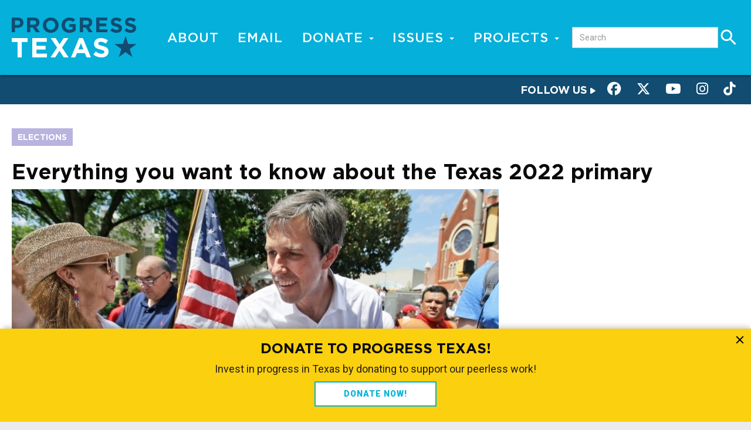

--- FILE ---
content_type: text/html; charset=UTF-8
request_url: https://progresstexas.org/blog/everything-you-want-know-about-texas-2022-primary
body_size: 13894
content:
<!DOCTYPE html>
<html  lang="en" dir="ltr" prefix="og: https://ogp.me/ns#">
  <head>
    <meta charset="utf-8" />
<script async src="https://www.googletagmanager.com/gtag/js?id=UA-23895066-1"></script>
<script>window.dataLayer = window.dataLayer || [];function gtag(){dataLayer.push(arguments)};gtag("js", new Date());gtag("set", "developer_id.dMDhkMT", true);gtag("config", "UA-23895066-1", {"groups":"default","page_placeholder":"PLACEHOLDER_page_path"});</script>
<meta name="description" content="It might be hard to believe, but it’s already election season here in Texas, and primary elections are on for every office ranging from governor on down to county clerk and more. But it’s been an unusually quiet one (so far!) and in the week before early voting, more than half of all voters are undecided in every race except for governor." />
<link rel="canonical" href="https://progresstexas.org/blog/everything-you-want-know-about-texas-2022-primary" />
<link rel="image_src" href="https://progresstexas.org/sites/default/files/styles/blog_large__830x437_/public/images/blog/Beto_rally.jpg?itok=RVj7CkWV" />
<meta property="og:image" content="https://progresstexas.org/sites/default/files/styles/blog_large__830x437_/public/images/blog/Beto_rally.jpg?itok=RVj7CkWV" />
<meta property="og:image:width" content="830" />
<meta property="og:image:height" content="437" />
<meta property="og:image:alt" content="Polling, messaging, and more" />
<meta name="twitter:card" content="summary_large_image" />
<meta name="twitter:site" content="@progresstx" />
<meta name="twitter:description" content="Polling, messaging, and more" />
<meta name="twitter:title" content="Everything you want to know about the Texas 2022 primary" />
<meta name="twitter:creator" content="@progresstx" />
<meta name="twitter:url" content="https://progresstexas.org/blog/everything-you-want-know-about-texas-2022-primary" />
<meta name="twitter:image:height" content="437" />
<meta name="twitter:image:width" content="830" />
<meta name="twitter:image:alt" content="Polling, messaging, and more" />
<meta name="twitter:image" content="https://progresstexas.org/sites/default/files/styles/blog_large__830x437_/public/images/blog/Beto_rally.jpg?itok=RVj7CkWV" />
<meta name="Generator" content="Drupal 10 (https://www.drupal.org)" />
<meta name="MobileOptimized" content="width" />
<meta name="HandheldFriendly" content="true" />
<meta name="viewport" content="width=device-width, initial-scale=1.0" />
<link rel="icon" href="/sites/default/files/pt_favicon_0.png" type="image/png" />

    <title>Everything you want to know about the Texas 2022 primary | Progress Texas</title>
    <link rel="stylesheet" media="all" href="/sites/default/files/css/css_w70XZ2pnHAAoAtAkwKevxaGenWAg5TMoWLwAgtkvWsY.css?delta=0&amp;language=en&amp;theme=progresstx_bootstrap&amp;include=eJxtzVEKwyAQBNALSTxSWHVTbNQJu2uMt28plBban_mYxzABMDWhw29ClQdkdxHCPkk_qCx0p8sVmui2hp5LYvE2EFFW5WgZ7a0pa8TJMj0aP90dgpuwql1r-Lygmf4nLTnuTqcaVx9I2Z2Zh_pXLhWpF3aDwwapX7Of5gEbUVUG" />
<link rel="stylesheet" media="all" href="https://cdn.jsdelivr.net/npm/entreprise7pro-bootstrap@3.4.8/dist/css/bootstrap.min.css" integrity="sha256-zL9fLm9PT7/fK/vb1O9aIIAdm/+bGtxmUm/M1NPTU7Y=" crossorigin="anonymous" />
<link rel="stylesheet" media="all" href="https://cdn.jsdelivr.net/npm/@unicorn-fail/drupal-bootstrap-styles@0.0.2/dist/3.1.1/7.x-3.x/drupal-bootstrap.min.css" integrity="sha512-nrwoY8z0/iCnnY9J1g189dfuRMCdI5JBwgvzKvwXC4dZ+145UNBUs+VdeG/TUuYRqlQbMlL4l8U3yT7pVss9Rg==" crossorigin="anonymous" />
<link rel="stylesheet" media="all" href="https://cdn.jsdelivr.net/npm/@unicorn-fail/drupal-bootstrap-styles@0.0.2/dist/3.1.1/8.x-3.x/drupal-bootstrap.min.css" integrity="sha512-jM5OBHt8tKkl65deNLp2dhFMAwoqHBIbzSW0WiRRwJfHzGoxAFuCowGd9hYi1vU8ce5xpa5IGmZBJujm/7rVtw==" crossorigin="anonymous" />
<link rel="stylesheet" media="all" href="https://cdn.jsdelivr.net/npm/@unicorn-fail/drupal-bootstrap-styles@0.0.2/dist/3.2.0/7.x-3.x/drupal-bootstrap.min.css" integrity="sha512-U2uRfTiJxR2skZ8hIFUv5y6dOBd9s8xW+YtYScDkVzHEen0kU0G9mH8F2W27r6kWdHc0EKYGY3JTT3C4pEN+/g==" crossorigin="anonymous" />
<link rel="stylesheet" media="all" href="https://cdn.jsdelivr.net/npm/@unicorn-fail/drupal-bootstrap-styles@0.0.2/dist/3.2.0/8.x-3.x/drupal-bootstrap.min.css" integrity="sha512-JXQ3Lp7Oc2/VyHbK4DKvRSwk2MVBTb6tV5Zv/3d7UIJKlNEGT1yws9vwOVUkpsTY0o8zcbCLPpCBG2NrZMBJyQ==" crossorigin="anonymous" />
<link rel="stylesheet" media="all" href="https://cdn.jsdelivr.net/npm/@unicorn-fail/drupal-bootstrap-styles@0.0.2/dist/3.3.1/7.x-3.x/drupal-bootstrap.min.css" integrity="sha512-ZbcpXUXjMO/AFuX8V7yWatyCWP4A4HMfXirwInFWwcxibyAu7jHhwgEA1jO4Xt/UACKU29cG5MxhF/i8SpfiWA==" crossorigin="anonymous" />
<link rel="stylesheet" media="all" href="https://cdn.jsdelivr.net/npm/@unicorn-fail/drupal-bootstrap-styles@0.0.2/dist/3.3.1/8.x-3.x/drupal-bootstrap.min.css" integrity="sha512-kTMXGtKrWAdF2+qSCfCTa16wLEVDAAopNlklx4qPXPMamBQOFGHXz0HDwz1bGhstsi17f2SYVNaYVRHWYeg3RQ==" crossorigin="anonymous" />
<link rel="stylesheet" media="all" href="https://cdn.jsdelivr.net/npm/@unicorn-fail/drupal-bootstrap-styles@0.0.2/dist/3.4.0/8.x-3.x/drupal-bootstrap.min.css" integrity="sha512-tGFFYdzcicBwsd5EPO92iUIytu9UkQR3tLMbORL9sfi/WswiHkA1O3ri9yHW+5dXk18Rd+pluMeDBrPKSwNCvw==" crossorigin="anonymous" />
<link rel="stylesheet" media="all" href="/sites/default/files/css/css_RKo4uOwJCj32bIdx4nAVgTF0phPmrODGXbMpYllFMFY.css?delta=9&amp;language=en&amp;theme=progresstx_bootstrap&amp;include=eJxtzVEKwyAQBNALSTxSWHVTbNQJu2uMt28plBban_mYxzABMDWhw29ClQdkdxHCPkk_qCx0p8sVmui2hp5LYvE2EFFW5WgZ7a0pa8TJMj0aP90dgpuwql1r-Lygmf4nLTnuTqcaVx9I2Z2Zh_pXLhWpF3aDwwapX7Of5gEbUVUG" />
<link rel="stylesheet" media="all" href="https://fonts.googleapis.com/css?family=Roboto:300,300i,400,400i,500,500i,700,900" />
<link rel="stylesheet" media="all" href="/sites/default/files/css/css_NF97ibyl8K9IH6vSLMqt9P3Cm6Ko5WBZQd8Lni2gKQM.css?delta=11&amp;language=en&amp;theme=progresstx_bootstrap&amp;include=eJxtzVEKwyAQBNALSTxSWHVTbNQJu2uMt28plBban_mYxzABMDWhw29ClQdkdxHCPkk_qCx0p8sVmui2hp5LYvE2EFFW5WgZ7a0pa8TJMj0aP90dgpuwql1r-Lygmf4nLTnuTqcaVx9I2Z2Zh_pXLhWpF3aDwwapX7Of5gEbUVUG" />

    
    <meta property="fb:pages" content="109140985838232" />
    <script>
      (function(h,o,t,j,a,r){
        h.hj=h.hj||function(){(h.hj.q=h.hj.q||[]).push(arguments)};
        h._hjSettings={hjid:2102109,hjsv:6};
        a=o.getElementsByTagName('head')[0];
        r=o.createElement('script');r.async=1;
        r.src=t+h._hjSettings.hjid+j+h._hjSettings.hjsv;
        a.appendChild(r);
      })(window,document,'https://static.hotjar.com/c/hotjar-','.js?sv=');
    </script>
  </head>
  <body class="page-node-4920 path-not-front path-node page-node-type-blog has-glyphicons">
    <a href="#main-content" class="visually-hidden focusable skip-link">
      Skip to main content
    </a>
    
      <div class="dialog-off-canvas-main-canvas" data-off-canvas-main-canvas>
    
          <header class="navbar navbar-default container-fluid" id="navbar" role="banner">
            <div class="logo">
          <a href="/" title="Home>"><img src="/themes/custom/progresstx_bootstrap/logo.png" alt="logo" /></a>
      </div> <!-- /logo -->
      <div class="navbar-header">
          <div class="region region-navigation">
    <nav role="navigation" aria-labelledby="block-progresstx-bootstrap-main-menu-menu" id="block-progresstx-bootstrap-main-menu">
            
  <h2 class="visually-hidden" id="block-progresstx-bootstrap-main-menu-menu">Main navigation</h2>
  

        
      <ul class="menu menu--main nav navbar-nav">
                      <li class="first">
                                        <a href="/about-us" title="" data-drupal-link-system-path="node/1">About</a>
              </li>
                      <li>
                                        <a href="/subscribe" title="" data-drupal-link-system-path="node/1696">Email</a>
              </li>
                      <li class="expanded dropdown">
                                                                    <a href="/donate" class="dropdown-toggle" data-toggle="dropdown" data-drupal-link-system-path="node/5093">Donate <span class="caret"></span></a>
                        <ul class="dropdown-menu">
                      <li class="first">
                                        <a href="https://progresstexas.org/donate">Donate</a>
              </li>
                      <li class="last">
                                        <a href="https://act.progresstexas.org/a/self-service">Manage Donation</a>
              </li>
        </ul>
  
              </li>
                      <li class="expanded dropdown">
                                                                    <span class="navbar-text dropdown-toggle" data-toggle="dropdown">Issues <span class="caret"></span></span>
                        <ul class="dropdown-menu">
                      <li class="first">
                                        <a href="/tags/abortion" class="top-line" data-drupal-link-system-path="taxonomy/term/663">Abortion</a>
              </li>
                      <li>
                                        <a href="/issues/elections" data-drupal-link-system-path="taxonomy/term/1085">Elections</a>
              </li>
                      <li>
                                        <a href="/tags/environment" data-drupal-link-system-path="taxonomy/term/18">Environment</a>
              </li>
                      <li>
                                        <a href="/tags/public-education" data-drupal-link-system-path="taxonomy/term/1541">Public Education</a>
              </li>
                      <li>
                                        <a href="/issues/tx-legislature" data-drupal-link-system-path="taxonomy/term/1585">TX Legislature</a>
              </li>
                      <li class="last">
                                        <a href="/news" data-drupal-link-system-path="node/4894">More Stories</a>
              </li>
        </ul>
  
              </li>
                      <li class="expanded dropdown last">
                                                                    <span class="navbar-text dropdown-toggle" data-toggle="dropdown">Projects <span class="caret"></span></span>
                        <ul class="dropdown-menu">
                      <li class="first">
                                        <a href="/blog/progress-texas-podcast-network" data-drupal-link-system-path="node/5328">Podcast</a>
              </li>
                      <li>
                                        <a href="/blog/govotetexasorg" data-drupal-link-system-path="node/5329">Go Vote Texas</a>
              </li>
                      <li class="last">
                                        <a href="/blog/certified-progressive" data-drupal-link-system-path="node/5203">Certified Progressive Program</a>
              </li>
        </ul>
  
              </li>
        </ul>
  

  </nav>
<section class="views-exposed-form block block-views block-views-exposed-filter-blocksearch-results-v2-page-1 clearfix" data-drupal-selector="views-exposed-form-search-results-v2-page-1" id="block-exposedformsearch-results-v2page-1">
  
    

      <form action="/search" method="get" id="views-exposed-form-search-results-v2-page-1" accept-charset="UTF-8">
  <div class="form--inline form-inline clearfix">
  <div class="form-item js-form-item form-type-textfield js-form-type-textfield form-item-search-api-fulltext js-form-item-search-api-fulltext form-group">
      <label for="edit-search-api-fulltext" class="control-label">Search</label>
  
  
  <input placeholder="Search" data-drupal-selector="edit-search-api-fulltext" class="form-text form-control" type="text" id="edit-search-api-fulltext" name="search_api_fulltext" value="" size="30" maxlength="128" />

  
  
  </div>
<div data-drupal-selector="edit-actions" class="form-actions form-group js-form-wrapper form-wrapper" id="edit-actions"><button data-drupal-selector="edit-submit-search-results-v2" class="button js-form-submit form-submit btn-info btn" type="submit" id="edit-submit-search-results-v2" value="Apply">Apply</button></div>

</div>

</form>

  </section>


  </div>

              </div>

      <div class="hamburger-wrapper animated fadeIn">
        <div class="hamburger-container">
            <button type="button" class="toggle-panel navbar-toggle hamburger hamburger--collapse" data-toggle="modal" data-target="#modalMenu">
                <span class="sr-only">Toggle navigation</span>
            </button>
        </div> <!-- /hamburger container-->
      </div> <!-- /hamburger wrapper -->
      </header> <!-- header container fluid -->
      <div class="featured-links animated fadeIn clearfix">
          <span class="share-label hidden-xs">Follow us <img src="/themes/custom/progresstx_bootstrap/assets/images/icons/right-arrow-white.svg" /></span>
          <a class="facebook" href="https://facebook.com/progresstexas"><button><i class="fa fa-brands fa-facebook" aria-hidden="true"></i></button></a>
          <a class="twitter" href="https://twitter.com/progresstx"><button><i class="fa fa-brands fa-x-twitter"></i></button></a>
          <a class="youtube" href="https://youtube.com/progresstexas"><button><i class="fa fa-brands fa-youtube" aria-hidden="true"></i></button></a>
          <a class="insta" href="https://www.instagram.com/progress_texas/"><button><i class="fa fa-brands fa-instagram" aria-hidden="true"></i></button></a>
          <a href="https://www.tiktok.com/@progresstexas"><button><i class="fa fa-brands fa-tiktok" aria-hidden="true"></i></button></a>
      </div> <!-- /featured-links -->
    </header>
  

      <div role="main" class="main-container container-fluid no-sidebars js-quickedit-main-content">
    <section class="animated fadeIn">
        <div class="row">

            
            
                  <section class="col-sm-12">

                                      
                  
                          <a id="main-content"></a>
            <div class="region region-content">
    <div data-drupal-messages-fallback class="hidden"></div>
  <article class="node node-news blog view-mode-full clearfix" id="node-4920">

  
  

  <div class="content">
      <div class="layout layout--onecol">
    <div  class="layout__region layout__region--content">
      <section class="block block-layout-builder block-field-blocknodeblogfield-issues clearfix">
  
    

      
  <div class="field field--name-field-issues field--type-entity-reference field--label-hidden field--items">
          <div class="field--item field--term--elections"><a href="/issues/elections" hreflang="en">Elections</a></div>
      </div>

  </section>

<section class="block block-layout-builder block-field-blocknodeblogtitle clearfix">
  
    

      <div class="field field--name-title field--type-string field--label-hidden field--items">
      <div class="field--item"><h1 class="node-title">Everything you want to know about the Texas 2022 primary</h1></div>
  </div>

  </section>

<section class="block block-layout-builder block-field-blocknodeblogfield-image clearfix">
  
    

      
            <div class="field field--name-field-image field--type-image field--label-hidden field--item">  <img loading="lazy" src="/sites/default/files/styles/blog_large__830x437_/public/images/blog/Beto_rally.jpg?itok=RVj7CkWV" width="830" height="437" alt="" class="img-responsive" />


</div>
      
  </section>


    </div>
  </div>
  <div class="layout layout--onecol">
    <div  class="layout__region layout__region--content">
      <section id="author-block" class="block block-layout-builder block-field-blocknodeblogfield-author clearfix">
  
    

      
            <div class="field field--name-field-author field--type-entity-reference field--label-hidden field--item"><a href="/author/ed-espinoza" hreflang="en">Ed Espinoza</a></div>
      
  </section>

<section id="date-block" class="block block-layout-builder block-field-blocknodeblogfield-publish-date clearfix">
  
    

      
            <div class="field field--name-field-publish-date field--type-datetime field--label-hidden field--item"><time datetime="2022-02-11T12:00:00Z">February 11, 2022</time>
</div>
      
  </section>


    </div>
  </div>
  <div class="layout layout--onecol">
    <div  class="layout__region layout__region--content">
      <section class="block block-layout-builder block-inline-blockbasic clearfix">
  
    

      
            <div class="field field--name-body field--type-text-with-summary field--label-hidden field--item"> <div class="social-wrapper">
  <div class="addthis_responsive_sharing"></div><div class="blog-donation hidden-xs"><button><a href="/donate"><i class="fa fa-usd" aria-hidden="true"></i> <span>Chip in $10</span></a></button></div></div>
      
  </section>


    </div>
  </div>
  <div class="layout layout--twocol-section layout--twocol-section--75-25">

          <div  class="layout__region layout__region--first">
        <section class="block block-layout-builder block-field-blocknodeblogfield-author clearfix">
  
    

      
            <div class="field field--name-field-author field--type-entity-reference field--label-hidden field--item"><div class="author-entity no-sidebar">
    
    
            <h2>by <span><a href="/author/ed-espinoza">
            <div class="field field--name-name field--type-string field--label-hidden field--item">Ed Espinoza</div>
      </a></span></h2>
        
    
</div>
</div>
      
  </section>

<section class="block block-layout-builder block-field-blocknodeblogfield-sub-tittle clearfix">
  
    

      
            <div class="field field--name-field-sub-tittle field--type-string field--label-hidden field--item">Polling, messaging, and more</div>
      
  </section>

<section class="block block-layout-builder block-field-blocknodeblogbody clearfix">
  
    

      
            <div class="field field--name-body field--type-text-with-summary field--label-hidden field--item"><p dir="ltr">It might be hard to believe, but it’s already election season here in Texas, and primary elections are on for every office ranging from governor on down to county clerk and more.</p>
<p>But it’s been an unusually quiet one (so far!) and in the week before early voting, <strong>more than half of all voters</strong> are undecided in every race except for governor.</p>
<h2>One key message for Texas progressives in 2022</h2>
<p dir="ltr">In the 2016 and 2018 elections, Democrats gained two congressional seats and a combined 19 seats in the Texas House and Senate - and those numbers held in 2020. And heading into the 2022 election, they have the ability to <strong>protect the gains</strong> made over the past few years.</p>
<p dir="ltr">But voters cannot get comfortable.</p>
<p dir="ltr">While many of the gains were crystalized in last year’s round of redistricting, the district lines won’t be airtight for long. Because of the state’s rapidly changing population, we could expect to see some political erosion of these newly drawn districts as early as 2024 - thus the seeds of opportunity must be planted this year. But progressive voters need to show up to help <strong>hold the line</strong> in 2022.</p>
<h2>Issue Polling: Abortion, the grid, COVID</h2>
<p dir="ltr">The latest <a href="https://www.dallasnews.com/news/politics/2022/01/29/abbott-running-comfortably-ahead-of-orourke-in-dmn-ut-tyler-poll-paxton-could-face-runoff/"><em>Dallas Morning News</em> poll</a> shows that abortion continues to be a central issue in Texas, and as the Supreme Court considers a challenge to <em>Roe v. Wade</em> this year, Texans believe 53% to 45% that the landmark ruling should not be overturned, that numbers jumps to 58% among women.</p>
<p dir="ltr">The issue of <strong>the state’s power grid looms large</strong> and given the choice between bolstering the grid or the border, voters chose the grid 50% to 41%.</p>
<p dir="ltr">And despite all of the noise from anti-maskers and covid deniers, <strong>support for COVID-19 response ranks high</strong>. Similar to the grid, voters rank COVID response more important than the border, 52% to 42%.</p>
<p dir="ltr">A few more numbers that give us hope for humans: Texans are more likely to support school board members who halted in-person learning during spikes of infections, 42% to 33%. On school mask mandates, 41% support and 28% oppose, and 57% still support local government mask mandates while only 35% oppose. Support for vaccine requirements came in at 51% for and 39% against. Overall, 45% of Texans are more likely to support an elected official who supported mask mandates while only 22% are less likely.</p>
<p dir="ltr">And Texans believe that undocumented immigrants who entered the United States as children should be granted <strong>permanent legal status</strong>, 51% to 28%.</p>
<h2>Candidate polling down the ballot</h2>
<p dir="ltr">While we aren’t making endorsements this year, we want to offer some resources that may offer insights and help inform your voting decisions at a statewide level.</p>
<p dir="ltr">First, check out our <strong><a href="https://bit.ly/3LkdAKv">Progress Texas 2022 primary tracker</a></strong> which is a spreadsheet that shows polling, fundraising, and newspaper endorsements for statewide races in Texas.</p>
<p dir="ltr">Second, give a listen to this week’s <a href="https://anchor.fm/progresstexas/episodes/Voting-For-Valentines--Our-Primary-Extravaganza-e1e8lth"><strong>Progress Texas podcast</strong></a>, our <em>Primary Extravaganza</em>! Our regular crew gets together over drinks to talk about the statewide races and which candidates are standing out.</p>
<p>Finally, to find out what’s on your ballot, visit <strong><a href="https://www.vote411.org/">vote411.org</a></strong> which is run by our friends at the League of Women Voters.</p>
<p><strong>Early vote runs from Monday, February 14th through Friday, February 25th, and Election Day is on Tuesday, March 1st. For more information check <a href="https://govotetexas.org/">GoVoteTexas.org</a>.</strong></p>
</div>
      
  </section>

<section class="block block-layout-builder block-field-blocknodeblogfield-tag clearfix">
  
    

      
  <div class="field field--name-field-tag field--type-entity-reference field--label-inline">
    <div class="field--label">Tags</div>
          <div class="field--items">
              <div class="field--item"><a href="/tags/elections" hreflang="en">Elections</a></div>
          <div class="field--item"><a href="/tags/indigenous" hreflang="en">Indigenous</a></div>
          <div class="field--item"><a href="/author/jason-cn-smith" hreflang="en">Jason C.N. Smith</a></div>
          <div class="field--item"><a href="/tags/voting" hreflang="en">voting</a></div>
              </div>
      </div>

  </section>

<section class="block block-layout-builder block-inline-blockbasic clearfix">
  
    

      
            <div class="field field--name-body field--type-text-with-summary field--label-hidden field--item"> <div class="social-wrapper">
  <div class="addthis_responsive_sharing"></div><div class="blog-donation hidden-xs"><button><a href="/donate"><i class="fa fa-usd" aria-hidden="true"></i> <span>Chip in $10</span></a></button></div>
</div></div>
      
  </section>


      </div>
    
          <div  class="layout__region layout__region--second">
        <section class="donate-block block block-layout-builder block-inline-blockbasic clearfix">
  
      <h2 class="block-title">DONATE</h2>
    

      
            <div class="field field--name-body field--type-text-with-summary field--label-hidden field--item"><p>Your donation supports our media and helps us keep it free of ads and paywalls.
<button class="btn"><a href="/donate">Chip in $10<i class="fa fa-caret-right" aria-hidden="true"></i></a></button></div>
      
  </section>

<section class="block block-layout-builder block-inline-blockbasic clearfix">
  
      <h2 class="block-title">Subscribe</h2>
    

      
            <div class="field field--name-body field--type-text-with-summary field--label-hidden field--item"><form class="actionkit-widget" name="signupSidebar" action=" https://progresstexas.actionkit.com/act/" onsubmit="this.submitted=1;return false">
<input type="hidden" name="page" value="subscribe">
<div class="form-group name">
<input class="form-control" value="" id="id_name" type="text" name="name" placeholder="Name" /> 
</div>
<div class="form-group email">
<input class="form-control" value="" id="id_email" type="text" name="email" placeholder="email@domain.com" /> 
</div>
<div class="form-group zip">
<input class="form-control" value="" id="id_zip" type="text" name="zip" placeholder="Zip Code" /> 
</div>
<input type="hidden" name="source" value="website-sidebar">
<button type="submit" class="btn light-blue">Subscribe <i class="fa fa-caret-right" aria-hidden="true"></i></button>
</form>
<div id="signupSidebar-replacement" style="display: none;">Thank you for subscribing - we will be in touch soon!</div>
</div>
      
  </section>

<section class="views-element-container block block-views block-views-blocknews-block-6 clearfix">
  
      <h2 class="block-title">The Latest</h2>
    

      <div class="form-group"><div class="view view-news view-id-news view-display-id-block_6 js-view-dom-id-ad06c321e2ef63b236ccbe09addd277480709109749f8cedb1e06d06928c867a">
  
    
      
      <div class="view-content">
          <div class="views-row"><article class="node node-news blog view-mode-small-teaser clearfix" id="node-5519">
  <div class="desktop">
    
            <div class="field field--name-field-publish-date field--type-datetime field--label-hidden field--item"><time datetime="2025-12-22T12:00:00Z">December 22, 2025</time>
</div>
      
    
            <div class="field field--name-field-image field--type-image field--label-hidden field--item">  <a href="/blog/best-worst-texans-2025" hreflang="en"><img loading="lazy" src="/sites/default/files/styles/medium/public/images/blog/BESTWORST-2.jpg?itok=YrgL7DTh" width="640" height="336" alt="Best &amp; Worst Texans of 2025" class="img-responsive" />

</a>
</div>
      
    
    <h2 class="node-title">
      <a href="/blog/best-worst-texans-2025" rel="bookmark">
<span>Best &amp; Worst Texans of 2025</span>
</a>
    </h2>
    
  </div>
  <div class="mobile clearfix">
    
            <div class="field field--name-field-image field--type-image field--label-hidden field--item">  <a href="/blog/best-worst-texans-2025" hreflang="en"><img loading="lazy" src="/sites/default/files/styles/medium/public/images/blog/BESTWORST-2.jpg?itok=YrgL7DTh" width="640" height="336" alt="Best &amp; Worst Texans of 2025" class="img-responsive" />

</a>
</div>
      
    <div class="content">
      
            <div class="field field--name-field-publish-date field--type-datetime field--label-hidden field--item"><time datetime="2025-12-22T12:00:00Z">December 22, 2025</time>
</div>
      
      
      <h2 class="node-title">
        <a href="/blog/best-worst-texans-2025" rel="bookmark">
<span>Best &amp; Worst Texans of 2025</span>
</a>
      </h2>
      
    </div>
  </div>
</article></div>
    <div class="views-row"><article class="node node-news podcast is-promoted view-mode-small-teaser clearfix" id="node-5518">
  <div class="desktop">
    
            <div class="field field--name-field-publish-date field--type-datetime field--label-hidden field--item"><time datetime="2025-12-17T12:00:00Z">December 17, 2025</time>
</div>
      
    
            <div class="field field--name-field-image field--type-image field--label-hidden field--item">  <a href="/podcast/special-live-pod-our-dallas-holiday-party" hreflang="en"><img loading="lazy" src="/sites/default/files/styles/medium/public/DALLAS-Holiday%20Email%20Graphic.png?itok=vc-E9ReU" width="640" height="336" alt="" class="img-responsive" />

</a>
</div>
      
    
    <h2 class="node-title">
      <a href="/podcast/special-live-pod-our-dallas-holiday-party" rel="bookmark">
<span>Special LIVE Pod: Our Dallas Holiday Party!</span>
</a>
    </h2>
    
  </div>
  <div class="mobile clearfix">
    
            <div class="field field--name-field-image field--type-image field--label-hidden field--item">  <a href="/podcast/special-live-pod-our-dallas-holiday-party" hreflang="en"><img loading="lazy" src="/sites/default/files/styles/medium/public/DALLAS-Holiday%20Email%20Graphic.png?itok=vc-E9ReU" width="640" height="336" alt="" class="img-responsive" />

</a>
</div>
      
    <div class="content">
      
            <div class="field field--name-field-publish-date field--type-datetime field--label-hidden field--item"><time datetime="2025-12-17T12:00:00Z">December 17, 2025</time>
</div>
      
      
      <h2 class="node-title">
        <a href="/podcast/special-live-pod-our-dallas-holiday-party" rel="bookmark">
<span>Special LIVE Pod: Our Dallas Holiday Party!</span>
</a>
      </h2>
      
    </div>
  </div>
</article></div>
    <div class="views-row"><article class="node node-news podcast is-promoted view-mode-small-teaser clearfix" id="node-5517">
  <div class="desktop">
    
            <div class="field field--name-field-publish-date field--type-datetime field--label-hidden field--item"><time datetime="2025-12-12T12:00:00Z">December 12, 2025</time>
</div>
      
    
            <div class="field field--name-field-image field--type-image field--label-hidden field--item">  <a href="/podcast/progress-whos-ready-jasarico" hreflang="en"><img loading="lazy" src="/sites/default/files/styles/medium/public/In%20Progress-Jasarico.png?itok=_jCM1LZA" width="640" height="336" alt="" class="img-responsive" />

</a>
</div>
      
    
    <h2 class="node-title">
      <a href="/podcast/progress-whos-ready-jasarico" rel="bookmark">
<span>In Progress: Who&#039;s Ready For &quot;Jasarico&quot;?</span>
</a>
    </h2>
    
  </div>
  <div class="mobile clearfix">
    
            <div class="field field--name-field-image field--type-image field--label-hidden field--item">  <a href="/podcast/progress-whos-ready-jasarico" hreflang="en"><img loading="lazy" src="/sites/default/files/styles/medium/public/In%20Progress-Jasarico.png?itok=_jCM1LZA" width="640" height="336" alt="" class="img-responsive" />

</a>
</div>
      
    <div class="content">
      
            <div class="field field--name-field-publish-date field--type-datetime field--label-hidden field--item"><time datetime="2025-12-12T12:00:00Z">December 12, 2025</time>
</div>
      
      
      <h2 class="node-title">
        <a href="/podcast/progress-whos-ready-jasarico" rel="bookmark">
<span>In Progress: Who&#039;s Ready For &quot;Jasarico&quot;?</span>
</a>
      </h2>
      
    </div>
  </div>
</article></div>
    <div class="views-row"><article class="node node-news podcast is-promoted view-mode-small-teaser clearfix" id="node-5516">
  <div class="desktop">
    
            <div class="field field--name-field-publish-date field--type-datetime field--label-hidden field--item"><time datetime="2025-12-09T12:00:00Z">December 9, 2025</time>
</div>
      
    
            <div class="field field--name-field-image field--type-image field--label-hidden field--item">  <a href="/podcast/special-live-pod-our-austin-2025-holiday-party" hreflang="en"><img loading="lazy" src="/sites/default/files/styles/medium/public/Holiday%20Email%20Graphic.png?itok=mBFK1LxP" width="640" height="336" alt="" class="img-responsive" />

</a>
</div>
      
    
    <h2 class="node-title">
      <a href="/podcast/special-live-pod-our-austin-2025-holiday-party" rel="bookmark">
<span>Special LIVE Pod: Our Austin 2025 Holiday Party!</span>
</a>
    </h2>
    
  </div>
  <div class="mobile clearfix">
    
            <div class="field field--name-field-image field--type-image field--label-hidden field--item">  <a href="/podcast/special-live-pod-our-austin-2025-holiday-party" hreflang="en"><img loading="lazy" src="/sites/default/files/styles/medium/public/Holiday%20Email%20Graphic.png?itok=mBFK1LxP" width="640" height="336" alt="" class="img-responsive" />

</a>
</div>
      
    <div class="content">
      
            <div class="field field--name-field-publish-date field--type-datetime field--label-hidden field--item"><time datetime="2025-12-09T12:00:00Z">December 9, 2025</time>
</div>
      
      
      <h2 class="node-title">
        <a href="/podcast/special-live-pod-our-austin-2025-holiday-party" rel="bookmark">
<span>Special LIVE Pod: Our Austin 2025 Holiday Party!</span>
</a>
      </h2>
      
    </div>
  </div>
</article></div>
    <div class="views-row"><article class="node node-news podcast is-promoted view-mode-small-teaser clearfix" id="node-5515">
  <div class="desktop">
    
            <div class="field field--name-field-publish-date field--type-datetime field--label-hidden field--item"><time datetime="2025-12-05T12:00:00Z">December 5, 2025</time>
</div>
      
    
            <div class="field field--name-field-image field--type-image field--label-hidden field--item">  <a href="/podcast/map-call-cuellar-pardon-and-what-will-jasmine-crockett-say-monday" hreflang="en"><img loading="lazy" src="/sites/default/files/styles/medium/public/In%20Progress-SCOTUSMaps.png?itok=fuWNDcqZ" width="640" height="336" alt="" class="img-responsive" />

</a>
</div>
      
    
    <h2 class="node-title">
      <a href="/podcast/map-call-cuellar-pardon-and-what-will-jasmine-crockett-say-monday" rel="bookmark">
<span>Map Call, The Cuellar Pardon - and What Will Jasmine Crockett Say On Monday?</span>
</a>
    </h2>
    
  </div>
  <div class="mobile clearfix">
    
            <div class="field field--name-field-image field--type-image field--label-hidden field--item">  <a href="/podcast/map-call-cuellar-pardon-and-what-will-jasmine-crockett-say-monday" hreflang="en"><img loading="lazy" src="/sites/default/files/styles/medium/public/In%20Progress-SCOTUSMaps.png?itok=fuWNDcqZ" width="640" height="336" alt="" class="img-responsive" />

</a>
</div>
      
    <div class="content">
      
            <div class="field field--name-field-publish-date field--type-datetime field--label-hidden field--item"><time datetime="2025-12-05T12:00:00Z">December 5, 2025</time>
</div>
      
      
      <h2 class="node-title">
        <a href="/podcast/map-call-cuellar-pardon-and-what-will-jasmine-crockett-say-monday" rel="bookmark">
<span>Map Call, The Cuellar Pardon - and What Will Jasmine Crockett Say On Monday?</span>
</a>
      </h2>
      
    </div>
  </div>
</article></div>
    <div class="views-row"><article class="node node-news podcast is-promoted view-mode-small-teaser clearfix" id="node-5513">
  <div class="desktop">
    
            <div class="field field--name-field-publish-date field--type-datetime field--label-hidden field--item"><time datetime="2025-12-03T12:00:00Z">December 3, 2025</time>
</div>
      
    
            <div class="field field--name-field-image field--type-image field--label-hidden field--item">  <a href="/podcast/meet-four-rural-texas-democrats-running-office" hreflang="en"><img loading="lazy" src="/sites/default/files/styles/medium/public/HH%20244%20Web%20Graphic.png?itok=M1lN4BVj" width="640" height="336" alt="" class="img-responsive" />

</a>
</div>
      
    
    <h2 class="node-title">
      <a href="/podcast/meet-four-rural-texas-democrats-running-office" rel="bookmark">
<span>Meet Four Rural Texas Democrats Running For Office!</span>
</a>
    </h2>
    
  </div>
  <div class="mobile clearfix">
    
            <div class="field field--name-field-image field--type-image field--label-hidden field--item">  <a href="/podcast/meet-four-rural-texas-democrats-running-office" hreflang="en"><img loading="lazy" src="/sites/default/files/styles/medium/public/HH%20244%20Web%20Graphic.png?itok=M1lN4BVj" width="640" height="336" alt="" class="img-responsive" />

</a>
</div>
      
    <div class="content">
      
            <div class="field field--name-field-publish-date field--type-datetime field--label-hidden field--item"><time datetime="2025-12-03T12:00:00Z">December 3, 2025</time>
</div>
      
      
      <h2 class="node-title">
        <a href="/podcast/meet-four-rural-texas-democrats-running-office" rel="bookmark">
<span>Meet Four Rural Texas Democrats Running For Office!</span>
</a>
      </h2>
      
    </div>
  </div>
</article></div>
    <div class="views-row"><article class="node node-news blog view-mode-small-teaser clearfix" id="node-5512">
  <div class="desktop">
    
            <div class="field field--name-field-publish-date field--type-datetime field--label-hidden field--item"><time datetime="2025-12-03T12:00:00Z">December 3, 2025</time>
</div>
      
    
            <div class="field field--name-field-image field--type-image field--label-hidden field--item">  <a href="/radio" hreflang="en"><img loading="lazy" src="/sites/default/files/styles/medium/public/images/blog/KPFT%20Blog.png?itok=BMcHWSWk" width="640" height="336" alt="Campaigns come and go...but we&#039;ll be here." class="img-responsive" />

</a>
</div>
      
    
    <h2 class="node-title">
      <a href="/radio" rel="bookmark">
<span>Progressive Values on the FM Dial </span>
</a>
    </h2>
    
  </div>
  <div class="mobile clearfix">
    
            <div class="field field--name-field-image field--type-image field--label-hidden field--item">  <a href="/radio" hreflang="en"><img loading="lazy" src="/sites/default/files/styles/medium/public/images/blog/KPFT%20Blog.png?itok=BMcHWSWk" width="640" height="336" alt="Campaigns come and go...but we&#039;ll be here." class="img-responsive" />

</a>
</div>
      
    <div class="content">
      
            <div class="field field--name-field-publish-date field--type-datetime field--label-hidden field--item"><time datetime="2025-12-03T12:00:00Z">December 3, 2025</time>
</div>
      
      
      <h2 class="node-title">
        <a href="/radio" rel="bookmark">
<span>Progressive Values on the FM Dial </span>
</a>
      </h2>
      
    </div>
  </div>
</article></div>
    <div class="views-row"><article class="node node-news podcast is-promoted view-mode-small-teaser clearfix" id="node-5514">
  <div class="desktop">
    
            <div class="field field--name-field-publish-date field--type-datetime field--label-hidden field--item"><time datetime="2025-11-28T12:00:00Z">November 28, 2025</time>
</div>
      
    
            <div class="field field--name-field-image field--type-image field--label-hidden field--item">  <a href="/podcast/what-does-it-mean-be-progressive" hreflang="en"><img loading="lazy" src="/sites/default/files/styles/medium/public/In%20Progress-Progressive.png?itok=hxLHC8Ti" width="640" height="336" alt="" class="img-responsive" />

</a>
</div>
      
    
    <h2 class="node-title">
      <a href="/podcast/what-does-it-mean-be-progressive" rel="bookmark">
<span>What Does It Mean To Be A Progressive?</span>
</a>
    </h2>
    
  </div>
  <div class="mobile clearfix">
    
            <div class="field field--name-field-image field--type-image field--label-hidden field--item">  <a href="/podcast/what-does-it-mean-be-progressive" hreflang="en"><img loading="lazy" src="/sites/default/files/styles/medium/public/In%20Progress-Progressive.png?itok=hxLHC8Ti" width="640" height="336" alt="" class="img-responsive" />

</a>
</div>
      
    <div class="content">
      
            <div class="field field--name-field-publish-date field--type-datetime field--label-hidden field--item"><time datetime="2025-11-28T12:00:00Z">November 28, 2025</time>
</div>
      
      
      <h2 class="node-title">
        <a href="/podcast/what-does-it-mean-be-progressive" rel="bookmark">
<span>What Does It Mean To Be A Progressive?</span>
</a>
      </h2>
      
    </div>
  </div>
</article></div>

    </div>
  
          </div>
</div>

  </section>


      </div>
    
  </div>

  </div>

</article>


  </div>

              </section>

                </div>
    </section>
  </div>

      <footer id="page-footer" class="footer container-fluid" role="contentinfo">
        <div class="row">
              <div class="region region-footer">
    <section id="block-footerlogo" class="footer-logo col-xs-12 col-sm-12 col-md-4 block block-block-content block-block-content90396b5d-2d15-47eb-a5ec-a2ec71718798 clearfix">
  
    

      
            <div class="field field--name-body field--type-text-with-summary field--label-hidden field--item"><div class="footer-logo-wrapper">
  <img src="/themes/custom/progresstx_bootstrap/assets/images/logos/footer-logo.png" alt="footer logo" title="footer logo" />
</div>
<a href="https://app.candid.org/profile/9171532/progress-texas-institute-61-1639490" target="_blank">
  <img src="https://widgets.guidestar.org/prod/v1/pdp/transparency-seal/9171532/svg"</a>
</div> </div>
      
  </section>

<nav role="navigation" aria-labelledby="block-footerlearnmore-menu" id="block-footerlearnmore" class="footer-learnmore col-xs-6 col-sm-4 col-md-2 col-md-offset-2">
      
  <h2 id="block-footerlearnmore-menu">Learn More</h2>
  

        
      <ul class="menu menu--menu-footer-learn-more nav">
                      <li class="first">
                                        <a href="/about-us" title="" data-drupal-link-system-path="node/1">About Us</a>
              </li>
                      <li>
                                        <a href="https://anchor.fm/progresstexas" title="">Podcast</a>
              </li>
                      <li>
                                        <a href="/contact-us" data-drupal-link-system-path="node/4999">Contact</a>
              </li>
                      <li class="last">
                                        <a href="https://progresstexas.org/blog/racial-equity-statement">Racial Equity Statement</a>
              </li>
        </ul>
  

  </nav>
<nav role="navigation" aria-labelledby="block-footertakeaction-menu" id="block-footertakeaction" class="footer-learnmore col-md-2 col-sm-4 col-xs-6">
      
  <h2 id="block-footertakeaction-menu">Take Action</h2>
  

        
      <ul class="menu menu--menu-footer-take-action nav">
                      <li class="first">
                                        <a href="/subscribe" data-drupal-link-system-path="node/1696">Email</a>
              </li>
                      <li>
                                        <a href="https://act.progresstexas.org/a/donate">Donate</a>
              </li>
                      <li>
                                        <a href="https://progresstexas.org/blog/progressive-organizations-working-make-texas-better-place-2024">Partners</a>
              </li>
                      <li class="last">
                                        <a href="https://store.progresstexas.org/">Store</a>
              </li>
        </ul>
  

  </nav>
<section id="block-footerfollowus" class="footer-social col-md-2 col-sm-4 col-xs-12 block block-block-content block-block-content0f8b7e9b-9db9-4f49-98e6-da881fef44a2 clearfix">
  
      <h2 class="block-title">Follow Us</h2>
    

      
            <div class="field field--name-body field--type-text-with-summary field--label-hidden field--item"><ul>
      <li><a href="http://facebook.com/progresstexas"><i class="fa fa-brands fa-facebook" aria-hidden="true"></i><span class="social-label"> Facebook</span></a></li>
      <li><a href="http://twitter.com/progresstx"><i class="fa fa-brands fa-x-twitter"></i><span class="social-label"> Twitter</span></a></li>
      <li><a href="http://youtube.com/progresstexas"><i class="fa fa-brands fa-youtube" aria-hidden="true"></i><span class="social-label"> Youtube</span></a></li>
      <li><a href="https://www.instagram.com/progress_texas/"><i class="fa fa-brands fa-instagram" aria-hidden="true"></i><span class="social-label"> Instagram</span></a></li>
      <li><a href="https://www.tiktok.com/@progresstexas"><i class="fa fa-brands fa-tiktok" aria-hidden="true"></i><span class="social-label"> TikTok</span></a></li>
      <li><a href="https://unified.me/organization/17076/posts"><img style="width: 20px; height: auto; margin-right: 10px;" src="https://progresstexas.org/sites/default/files/2025-12/unified-logo.png" alt="unified logo"><span class="social-label"> Unified</span></a></li>
</ul></div>
      
  </section>


  </div>

        </div>
    </footer>
  
  <div class="region region-off-canvas">
    <section id="block-progresstx-bootstrap-yellowbanner" class="bottom-banner block block-block-content block-block-content4a33e93b-1720-41a4-a4ba-8b50e1cc707f clearfix">
  
    

      
            <div class="field field--name-body field--type-text-with-summary field--label-hidden field--item"><div class="close-modal"><p>Close</p></div>
<h1>Donate to Progress Texas!</h1>
<p>Invest in progress in Texas by donating to support our peerless work!</p>
<p><a href="https://progresstexas.org/donate" class="load-more">DONATE NOW!</a></p></div>
      
  </section>


  </div>


<div class="modal fade" id="modalMenu" tabindex="-1" role="dialog" aria-labelledby="myModalLabel">
    <div class="modal-dialog" role="document">
        <div class="modal-content">
            <div class="modal-body">

                  <div class="region region-navigation-collapsible">
    <nav role="navigation" aria-labelledby="block-mainmenu-menu" id="block-mainmenu">
            
  <h2 class="visually-hidden" id="block-mainmenu-menu">Mobile navigation</h2>
  

        
      <ul class="menu menu--main nav navbar-nav">
                      <li class="first">
                                        <a href="/about-us" title="" data-drupal-link-system-path="node/1">About</a>
              </li>
                      <li>
                                        <a href="/subscribe" title="" data-drupal-link-system-path="node/1696">Email</a>
              </li>
                      <li class="expanded dropdown">
                                                                    <a href="/donate" class="dropdown-toggle" data-toggle="dropdown" data-drupal-link-system-path="node/5093">Donate <span class="caret"></span></a>
                        <ul class="dropdown-menu">
                      <li class="first">
                                        <a href="https://progresstexas.org/donate">Donate</a>
              </li>
                      <li class="last">
                                        <a href="https://act.progresstexas.org/a/self-service">Manage Donation</a>
              </li>
        </ul>
  
              </li>
                      <li class="expanded dropdown">
                                                                    <span class="navbar-text dropdown-toggle" data-toggle="dropdown">Issues <span class="caret"></span></span>
                        <ul class="dropdown-menu">
                      <li class="first">
                                        <a href="/tags/abortion" class="top-line" data-drupal-link-system-path="taxonomy/term/663">Abortion</a>
              </li>
                      <li>
                                        <a href="/issues/elections" data-drupal-link-system-path="taxonomy/term/1085">Elections</a>
              </li>
                      <li>
                                        <a href="/tags/environment" data-drupal-link-system-path="taxonomy/term/18">Environment</a>
              </li>
                      <li>
                                        <a href="/tags/public-education" data-drupal-link-system-path="taxonomy/term/1541">Public Education</a>
              </li>
                      <li>
                                        <a href="/issues/tx-legislature" data-drupal-link-system-path="taxonomy/term/1585">TX Legislature</a>
              </li>
                      <li class="last">
                                        <a href="/news" data-drupal-link-system-path="node/4894">More Stories</a>
              </li>
        </ul>
  
              </li>
                      <li class="expanded dropdown last">
                                                                    <span class="navbar-text dropdown-toggle" data-toggle="dropdown">Projects <span class="caret"></span></span>
                        <ul class="dropdown-menu">
                      <li class="first">
                                        <a href="/blog/progress-texas-podcast-network" data-drupal-link-system-path="node/5328">Podcast</a>
              </li>
                      <li>
                                        <a href="/blog/govotetexasorg" data-drupal-link-system-path="node/5329">Go Vote Texas</a>
              </li>
                      <li class="last">
                                        <a href="/blog/certified-progressive" data-drupal-link-system-path="node/5203">Certified Progressive Program</a>
              </li>
        </ul>
  
              </li>
        </ul>
  

  </nav>
<section id="block-progresstx-bootstrap-storelink" class="block block-block-content block-block-content35ae1166-d81e-4597-96af-5eaf956d65f3 clearfix">
  
    

      
            <div class="field field--name-body field--type-text-with-summary field--label-hidden field--item"><div class="text-center" style="margin-bottom: 2em;"><a href="https://store.progresstexas.org/" style="line-height: 1; margin: 0; font-family:'Gotham'; text-transform:uppercase; font-weight:800;letter-spacing:.04em;font-size:1.75em;color:#ffffff;">STORE</a></h1>
</div>
      
  </section>

<section class="views-exposed-form block block-views block-views-exposed-filter-blocksearch-results-v2-page-1 clearfix" data-drupal-selector="views-exposed-form-search-results-v2-page-1" id="block-exposedformsearch-results-v2page-1-2">
  
    

      <form action="/search" method="get" id="views-exposed-form-search-results-v2-page-1" accept-charset="UTF-8">
  <div class="form--inline form-inline clearfix">
  <div class="form-item js-form-item form-type-textfield js-form-type-textfield form-item-search-api-fulltext js-form-item-search-api-fulltext form-group">
      <label for="edit-search-api-fulltext--2" class="control-label">Search</label>
  
  
  <input placeholder="Search" data-drupal-selector="edit-search-api-fulltext" class="form-text form-control" type="text" id="edit-search-api-fulltext--2" name="search_api_fulltext" value="" size="30" maxlength="128" />

  
  
  </div>
<div data-drupal-selector="edit-actions" class="form-actions form-group js-form-wrapper form-wrapper" id="edit-actions--2"><button data-drupal-selector="edit-submit-search-results-v2-2" class="button js-form-submit form-submit btn-info btn" type="submit" id="edit-submit-search-results-v2--2" value="Apply">Apply</button></div>

</div>

</form>

  </section>


  </div>


                <a href="/subscribe"><i class="fa fa-envelope" aria-hidden="true"></i></a>
                <a href="https://facebook.com/progresstexas"><i class="fa fa-facebook" aria-hidden="true"></i></a>
                <a href="https://twitter.com/progresstx"><i class="fa fa-twitter" aria-hidden="true"></i></a>
                <a href="https://youtube.com/progresstexas"><i class="fa fa-youtube" aria-hidden="true"></i></a>
                <a href="https://www.instagram.com/progress_texas/"><i class="fa fa-instagram" aria-hidden="true"></i></a>

            </div> <!-- /modal body -->

        </div> <!-- /modal-content -->
    </div> <!-- /modal-dialog -->
</div> <!-- /modalMenu -->

  </div>

    
    <script type="application/json" data-drupal-selector="drupal-settings-json">{"path":{"baseUrl":"\/","pathPrefix":"","currentPath":"node\/4920","currentPathIsAdmin":false,"isFront":false,"currentLanguage":"en"},"pluralDelimiter":"\u0003","suppressDeprecationErrors":true,"ajaxPageState":{"libraries":"[base64]","theme":"progresstx_bootstrap","theme_token":null},"ajaxTrustedUrl":{"\/search":true},"google_analytics":{"account":"UA-23895066-1","trackOutbound":true,"trackMailto":true,"trackTel":true,"trackDownload":true,"trackDownloadExtensions":"7z|aac|arc|arj|asf|asx|avi|bin|csv|doc(x|m)?|dot(x|m)?|exe|flv|gif|gz|gzip|hqx|jar|jpe?g|js|mp(2|3|4|e?g)|mov(ie)?|msi|msp|pdf|phps|png|ppt(x|m)?|pot(x|m)?|pps(x|m)?|ppam|sld(x|m)?|thmx|qtm?|ra(m|r)?|sea|sit|tar|tgz|torrent|txt|wav|wma|wmv|wpd|xls(x|m|b)?|xlt(x|m)|xlam|xml|z|zip"},"bootstrap":{"forms_has_error_value_toggle":1,"modal_animation":1,"modal_backdrop":"true","modal_focus_input":1,"modal_keyboard":1,"modal_select_text":1,"modal_show":1,"modal_size":"","popover_enabled":1,"popover_animation":1,"popover_auto_close":1,"popover_container":"body","popover_content":"","popover_delay":"0","popover_html":0,"popover_placement":"right","popover_selector":"","popover_title":"","popover_trigger":"click","tooltip_enabled":1,"tooltip_animation":1,"tooltip_container":"body","tooltip_delay":"0","tooltip_html":0,"tooltip_placement":"auto left","tooltip_selector":"","tooltip_trigger":"hover"},"views":{"ajax_path":"\/views\/ajax","ajaxViews":{"views_dom_id:ad06c321e2ef63b236ccbe09addd277480709109749f8cedb1e06d06928c867a":{"view_name":"news","view_display_id":"block_6","view_args":"","view_path":"\/node\/4920","view_base_path":null,"view_dom_id":"ad06c321e2ef63b236ccbe09addd277480709109749f8cedb1e06d06928c867a","pager_element":0}}},"user":{"uid":0,"permissionsHash":"af2e30616c71d52e287fa269cad00ed8b5af9f0a1848a481b0b76d605959f8b3"}}</script>
<script src="/sites/default/files/js/js_3b-_Hzlg5uYjEenVIx132g6iR3qBnD-PaOZCXCurFIw.js?scope=footer&amp;delta=0&amp;language=en&amp;theme=progresstx_bootstrap&amp;include=eJx1je0KwjAMRV-o2EcKaRdLtC4hCVt9e4egG378CZdzzyVFJDwMNZdXAjUCnjnSG2UVlYXsQEKkB2tqIq0T4Iz9Hlw9f4KkJs3IPQbscxpBting1Vjjj9WMp2l7-7P0zvWaFqbV8_Oe8IIjrVTOYreD-EUe-DVjvg"></script>
<script src="https://cdn.jsdelivr.net/npm/entreprise7pro-bootstrap@3.4.8/dist/js/bootstrap.min.js" integrity="sha256-3XV0ZwG+520tCQ6I0AOlrGAFpZioT/AyPuX0Zq2i8QY=" crossorigin="anonymous"></script>
<script src="/sites/default/files/js/js_KGeMuK51AoFcd2pfz2GyrsebH28_EZ_Bh3CJ-Cu50oQ.js?scope=footer&amp;delta=2&amp;language=en&amp;theme=progresstx_bootstrap&amp;include=eJx1je0KwjAMRV-o2EcKaRdLtC4hCVt9e4egG378CZdzzyVFJDwMNZdXAjUCnjnSG2UVlYXsQEKkB2tqIq0T4Iz9Hlw9f4KkJs3IPQbscxpBting1Vjjj9WMp2l7-7P0zvWaFqbV8_Oe8IIjrVTOYreD-EUe-DVjvg"></script>
<script src="https://cdnjs.cloudflare.com/ajax/libs/jquery-cookie/1.4.0/jquery.cookie.min.js"></script>
<script src="//s7.addthis.com/js/300/addthis_widget.js#pubid=ra-4fe289ac7563a8b2"></script>
<script src="https://progresstexas.actionkit.com/samples/widget.js"></script>
<script src="//platform.twitter.com/widgets.js"></script>
<script src="/sites/default/files/js/js_wkSD6sk-zBq71pt4fQXHtPydXgcrzjjNrEgnMbmImAE.js?scope=footer&amp;delta=7&amp;language=en&amp;theme=progresstx_bootstrap&amp;include=eJx1je0KwjAMRV-o2EcKaRdLtC4hCVt9e4egG378CZdzzyVFJDwMNZdXAjUCnjnSG2UVlYXsQEKkB2tqIq0T4Iz9Hlw9f4KkJs3IPQbscxpBting1Vjjj9WMp2l7-7P0zvWaFqbV8_Oe8IIjrVTOYreD-EUe-DVjvg"></script>

  </body>
</html>


--- FILE ---
content_type: text/css
request_url: https://progresstexas.org/sites/default/files/css/css_RKo4uOwJCj32bIdx4nAVgTF0phPmrODGXbMpYllFMFY.css?delta=9&language=en&theme=progresstx_bootstrap&include=eJxtzVEKwyAQBNALSTxSWHVTbNQJu2uMt28plBban_mYxzABMDWhw29ClQdkdxHCPkk_qCx0p8sVmui2hp5LYvE2EFFW5WgZ7a0pa8TJMj0aP90dgpuwql1r-Lygmf4nLTnuTqcaVx9I2Z2Zh_pXLhWpF3aDwwapX7Of5gEbUVUG
body_size: 29997
content:
/* @license GPL-2.0-or-later https://www.drupal.org/licensing/faq */
.video-wrapper{position:relative;padding-bottom:56.25%;height:0;}.video-wrapper iframe{position:absolute;top:0;left:0;width:100%;height:100%;}.no-donation .blog-donation,.no-donation button.donate,.no-donation #block-block-53{display:none !important;}html,body{height:100%;}.main-container{background:white;padding-bottom:60px;}.container-fluid{margin-top:0px;margin-bottom:0px;}.region-content{padding:0px;}.path-not-front.no-sidebars.page-node:not(.page-layout--full-width) article.node-page,.path-not-front.no-sidebars.page-node article.node-webform,.path-not-front.page-node-type-page:not(.page-layout--full-width) .main-container.no-sidebars .layout--onecol,.page-node-type-webform .main-container.no-sidebars article.node,.page-node-4503 .main-container.no-sidebars article.node,.page-node-433776px .main-container.no-sidebars article.node{max-width:900px;margin:0 auto;}.path-not-front .region-content{padding:18px 0 0 0;}@media all and (min-width:481px){.path-not-front .region-content{padding:36px 0;}}.path-frontpage .layout{margin:44px 0;}footer{padding:55px 20px;}.path-frontpage .region-content,.full-width-override .region-content{width:100%;}.full-width-override #sidebar_second{display:none !important;}#sidebar_second{padding-left:25px;padding-right:25px;margin-top:70px;}.path-not-front .main-container > section{animation-delay:1s;-moz-animation-delay:1s;-ms-animation-delay:1s;-o-animation-delay:1s;animation-duration:1.5s;-moz-animation-duration:1.5s;-ms-animation-duration:1.5s;-o-animation-duration:1.5s;}.node-type-blog .region-content{margin-top:0px;}.narrow-text{max-width:640px;margin:50px auto;}.caption{display:block;text-align:right;font-size:12px;}.featured{position:relative;}.featured #navbar{background:transparent;position:absolute;z-index:999;}.featured #navbar .navbar-brand{display:none;}.featured .hero:after{content:"";width:65px;height:62px;background-image:url(http://progresstexas.org/sites/all/themes/progresstx_bootstrap/images/logos/pt-whitestar.png);background-size:cover;position:absolute;z-index:9999999;top:20px;left:20px;}.featured .featured-links{display:none !important;}.image-suppress .field-name-field-image img{display:none;}@media screen and (min-width:768px){.page-blog .region-content{padding-top:55px;}.flexwrap{display:-webkit-box;display:-ms-flexbox;display:-webkit-flex;display:flex;}}@media screen and (min-width:992px){.not-front .main-container > section{animation-delay:1.5s;-moz-animation-delay:1.5s;-ms-animation-delay:1.5s;-o-animation-delay:1.5s;animation-duration:3s;-moz-animation-duration:3s;-ms-animation-duration:3s;-o-animation-duration:3s;}.not-front .region-content{padding:36px 60px;}}@media all and (min-width:641px){.layout--twocol-section--75-25 .layout__region--first{padding-right:76px;}}@media all and (max-width:640px){.node .col-sm-12{padding-left:8px;padding-right:8px;}}.group:after{content:"";display:table;clear:both;}html,html a{-webkit-font-smoothing:antialiased;text-shadow:1px 1px 1px rgba(0,0,0,0.004);}body{font-family:"Roboto",sans-serif;font-size:18px;color:#231f20;max-width:1600px;background:#ebebeb;margin:0 auto;}.serif{font-family:"Merriweather",serif;}p{margin:0 0 20px;line-height:1.75em;}a{color:#124c71;transition:color 0.4s ease-in-out;-moz-transition:color 0.4s ease-in-out;-webkit-transition:color 0.4s ease-in-out;}a:hover{color:#05b0da;}a .fa{transition:color 0s ease-in-out;-moz-transition:color 0s ease-in-out;-webkit-transition:color 0s ease-in-out;}h1,.block-inline-blockstaff-bios h2.block-title,.h1,h2,.h2,.field-name-field-guide-subhead .field-item,h3,.h3,.paragraphs-item-section-heading .field-name-field-section-heading .field-item,h4,h5,h6{font-family:"Gotham",sans-serif;color:#124c71;font-weight:800 !important;line-height:1.125;}h1 a:hover,.block-inline-blockstaff-bios h2.block-title a:hover,.h1 a:hover,h2 a:hover,.h2 a:hover,.field-name-field-guide-subhead .field-item a:hover,h3 a:hover,.h3 a:hover,.paragraphs-item-section-heading .field-name-field-section-heading .field-item a:hover,h4 a:hover,h5 a:hover,h6 a:hover{text-decoration:none;}h1,.block-inline-blockstaff-bios h2.block-title,.h1,#block-views-news-related-content-block h2.block-title{font-size:2em;color:#0a0a0a;text-transform:uppercase;text-align:center;margin-top:1.8em;}h1#page-title,.block-inline-blockstaff-bios h2#page-title.block-title,.h1#page-title,#block-views-news-related-content-block h2#page-title.block-title{margin-top:1em;padding:0 8px;}h1.node-title,.block-inline-blockstaff-bios h2.node-title.block-title,h1.blog-title,.block-inline-blockstaff-bios h2.blog-title.block-title,.h1.node-title,.h1.blog-title,#block-views-news-related-content-block h2.node-title.block-title,#block-views-news-related-content-block h2.blog-title.block-title{text-align:left;text-transform:none;margin-top:0.4em;}h2,.h2,.field-name-field-guide-subhead .field-item{font-size:1.5em;}.region-sidebar-second h2.block-title,.node.blog .layout__region--second h2.block-title{text-transform:uppercase;font-weight:800;font-size:1.25em;margin-bottom:10px;padding-bottom:10px;border-bottom:1px solid #eee;}h3,.h3,.paragraphs-item-section-heading .field-name-field-section-heading .field-item{font-size:1.3333em;font-weight:800;text-transform:uppercase;color:#04B2D9;}h4,.h4,.paragraphs-item-candidate .field-name-field-candidate-office{font-size:0.875em;font-weight:800;font-family:"Gotham",sans-serif;}.icon-heading{display:flex;align-items:center;margin:12px 0;}.icon-heading img{margin-right:12px;padding:0 !important;}.icon-heading h3{margin:0;}.block-title,.section-header,button{letter-spacing:0.04em;}.page-header,#page-title{text-transform:uppercase;font-size:1.75em;font-weight:800;border:0px;text-align:center;border:0px;margin-bottom:30px;}.views-title{margin-top:0px;margin-bottom:40px;}.section-header{margin-top:0px;font-size:2em;text-transform:uppercase;margin-bottom:22px;}@media all and (min-width:768px){.section-header{font-size:2.5em;}}h4.section-header{font-size:1.75em;}.title{color:#111111;font-family:"Gotham";font-size:1.25em;line-height:1.25em;font-weight:800;}.subhead{font-weight:500;letter-spacing:0em;color:#05b0da;}.front .subhead{margin-bottom:40px;}.condensed{font-family:"Gotham Condensed";}blockquote{background:#f1f2f2;border-left:5px solid #05b0da;}input.form-control{border-radius:0px;height:50px;}.input-group-addon{border-radius:0px !important;}.input-group-addon .fa{width:30px !important;}::selection{background:#05b0da;color:white;}::-moz-selection{background:#05b0da;color:white;}ol li,ul li{margin-bottom:15px;}#toolbar-administration ol li,#toolbar-administration ul li{margin-bottom:0;}button,.btn{font-family:"Gotham";font-weight:800;text-transform:uppercase;border:0px;border-radius:0px;letter-spacing:0.03em;height:50px;transition:all 0.4s ease-in-out;-moz-transition:all 0.4s ease-in-out;-webkit-transition:all 0.4s ease-in-out;}button .fa,.btn .fa,a .fa{margin-left:10px;font-size:1.3em;}button:active,button:focus,.btn:active,.btn:focus{outline:none !important;}.btn-default{background-color:#ccc;}.btn-red{background-color:#ef5a42;color:white;}.btn-red:hover{background-color:#D64129;color:white;}.light-blue{background:#05b0da;color:white;-webkit-transition:color 0.4s ease;-moz-transition:color 0.4s ease;-ms-transition:color 0.4s ease;-o-transition:color 0.4s ease;transition:color 0.4s ease;}.light-blue .fa{color:white;-webkit-transition:color 0.4s ease;-moz-transition:color 0.4s ease;-ms-transition:color 0.4s ease;-o-transition:color 0.4s ease;transition:color 0.4s ease;}.light-blue:hover,.light-blue:hover .fa{color:#124c71 !important;}.invert,.btn.invert{background:transparent !important;}.invert.light-blue,.btn.invert.light-blue{border:3px solid #05b0da;color:#05b0da;}.invert.light-blue:hover,.btn.invert.light-blue:hover{border-color:white;}.invert.dark-blue,.btn.invert.dark-blue{border:3px solid #124c71;color:#124c71;-webkit-transition:color 0.4s ease;-moz-transition:color 0.4s ease;-ms-transition:color 0.4s ease;-o-transition:color 0.4s ease;transition:color 0.4s ease;}.invert.dark-blue:hover,.btn.invert.dark-blue:hover{border-color:white;}.readmore{text-align:right;width:100%;text-transform:uppercase;border:0px;background:#05b0da;color:white;margin-top:15px;}.readmore a{display:block;height:100%;width:100%;color:white;text-decoration:none;font-family:"Gotham";font-weight:800;font-size:0.75em;text-transform:uppercase;padding:8px 30px 10px 0px;transition:color 0.4s ease-in-out;-moz-transition:color 0.4s ease-in-out;-webkit-transition:color 0.4s ease-in-out;}.readmore:hover a{color:#124c71;}@media screen and (min-width:768px){.page-header,.section-header,#page-title{font-size:2.25em;margin:1em 0 0.25em 0;}.page-header:after,#page-title:after{margin-top:25px;}h4.section-header{font-size:2em;}p.subhead{font-size:1.2em;}.readmore{position:absolute;bottom:0px;}}.page-user #navbar,.page-user footer,.page-user .region-sidebar-second{display:none;}.page-user{max-width:500px;padding:0px 40px;margin:0 auto;}.page-user .main-container{margin-top:100px !important;}#admin-menu{z-index:9999999;}img{max-width:100%;height:auto !important;}.img-responsive{display:inline;}.not-front .region-content .field-name-body img{padding:15px;}#id_optin input{width:auto;display:inline-block;box-shadow:none;height:auto !important;padding:0px;margin:0px;margin-right:15px;}#id_optin span{position:relative;font-size:12px;}#id_optin{display:none;position:relative;left:15px;margin-bottom:15px;}#modalSubscribe #id_optin span{color:white;}.modal{overflow:hidden;position:fixed;top:0;right:0;bottom:0;left:0;-webkit-overflow-scrolling:touch;outline:0;z-index:999999;}.modal-backdrop.in{background:#124c71;opacity:0.95;z-index:99999;}.modal-content{padding:55px 0;background:transparent;border:0px;box-shadow:none;text-align:center;}.modal-header{padding:0;border-bottom:none;}.modal-header h2{color:white;text-transform:uppercase;margin-bottom:40px;font-size:2.5em;font-weight:bold;letter-spacing:0.04em;margin-bottom:0px;}.modal-header h4{color:white;margin-bottom:30px;font-weight:500;}.modal-footer{border:0px;text-align:center;}.modal-footer button{background:none;color:white;}.modal-footer button:hover,.modal-footer button:active,.modal-footer button:focus{color:#05b0da !important;border-color:#05b0da !important;}.modal-close{color:white;position:absolute;top:25px;right:25px;z-index:9999999999;}.modal-close:hover{color:#05b0da;cursor:pointer;}#modalSubscribe form{max-width:500px;margin:0 auto;}#modalSubscribe #signupModal-replacement{color:white;}#modalSearch h2{text-transform:none;font-weight:300;font-size:2.75em;text-align:left;color:white;}#modalSearch .form-control{background:transparent !important;color:white;border:0px;}#modalSearch input{border:0px;width:100%;color:white !important;font-size:1.75em;}#modalSearch ::-webkit-input-placeholder{color:rgba(255,255,255,0.4);}#modalSearch :-moz-placeholder{color:rgba(255,255,255,0.4);}#modalSearch ::-moz-placeholder{color:rgba(255,255,255,0.4);}#modalSearch :-ms-input-placeholder{color:rgba(255,255,255,0.4);}#modalSearch input.form-control:focus,#modalSearch input.form-control:active,#modalSearch .form-control:focus,#modalSearch .form-control:active{outline:none !important;outline:0px !important;-webkit-appearance:none;box-shadow:none;-moz-box-shadow:none;-webkit-box-shadow:none;}@media screen and (min-width:768px){#modalMenu .modal-content li a{font-size:2em;}#modalSearch form .form-control{font-size:4em;height:80px;font-family:"Gotham";font-weight:800;}#modalSearch form button{height:80px;}.modal h2{font-size:3.5em;}}@media screen and (min-width:1200px){#modalSearch form .form-control{font-size:8em;height:100%;}.modal-dialog{width:900px;margin:30px auto;}}@media screen and (min-width:1400px){#modalMenu .modal-content li a{font-size:3em;}}.region-highlighted .col-xs-12{-webkit-transition:all 300ms ease;-moz-transition:all 300ms ease;transition:all 300ms ease !important;}.region-highlighted h2{font-size:2.75em;margin-top:0px;animation-delay:1.5s;-moz-animation-delay:1.5s;-ms-animation-delay:1.5s;-o-animation-delay:1.5s;}.region-highlighted h2:after{content:"";display:block;height:1px;background:white;width:275px;margin-top:20px;margin-bottom:20px;}.region-highlighted h6{font-size:1.75em;font-weight:800;margin-top:0px;margin-bottom:0px;color:#124c71;animation-delay:2.25s;-moz-animation-delay:2.25s;-ms-animation-delay:2.25s;-o-animation-delay:2.25s;}.region-highlighted{display:block;width:100%;background-color:#05b0da;color:white;margin:0px;padding:40px 30px 60px 30px;}.container .region-highlighted,.container-fluid .region-highlighted{border-radius:0px;}.region-highlighted p{font-size:16px;max-width:700px;font-weight:500;animation-delay:1.5s;-moz-animation-delay:1.5s;-ms-animation-delay:1.5s;-o-animation-delay:1.5s;}.region-highlighted button{padding:7.5px 20px;animation-delay:2.25s;-moz-animation-delay:2.5s;-ms-animation-delay:2.5s;-o-animation-delay:2.5s;}.region-highlighted a:nth-of-type(1) button{margin-top:15px;margin-bottom:20px;}.region-highlighted a{text-decoration:none;}.region-highlighted a:hover button{text-decoration:none;border-color:white;color:white !important;}@media screen and (min-width:768px){.region-highlighted{padding:100px 60px 150px 60px;}.region-highlighted button{margin:15px 15px 0 0;}.region-highlighted a:nth-of-type(1) button{margin-bottom:0px;}.region-highlighted h2{font-size:4em;}.region-highlighted h6{font-size:2em;}}.content-grid .view-content ul{padding:0px;list-style:none;display:flex;display:-webkit-flex;flex-wrap:wrap;-webkit-flex-wrap:wrap;}.content-grid li.views-row{width:100%;background:transparent;border:0px;margin-bottom:18px;}@media all and (min-width:481px){.content-grid li.views-row{margin-bottom:30px;}}.content-grid .views-row-last{margin-bottom:20px;}.content-grid .views-field-field-image a,.blog-display-full .video a{display:block;position:relative;}.content-grid .video > a:after,.view-taxonomy-term .video > a:after,.blog-display-full .video > a:after{display:inline-block;height:20px;content:"";font-family:FontAwesome;color:#e6e7e8;margin:auto;position:absolute;left:25px;bottom:25px;border:4px solid;font-size:2em;height:60px;width:60px;padding-left:15px;padding-top:5px;background:#124c71;line-height:1.3em;opacity:0.75;transition:all 0.4s ease-in-out;-moz-transition:all 0.4s ease-in-out;-webkit-transition:all 0.4s ease-in-out;}.content-grid .views-field-field-image a:hover:after,.view-taxonomy-term .video a:hover:after,.blog-display-full .video > a:after{color:#05b0da;opacity:1;}.content-grid .views-field-field-image{background:black;}.content-grid .views-field-field-image img{transition:opacity 0.4s ease-in-out;-moz-transition:opacity 0.4s ease-in-out;-webkit-transition:opacity 0.4s ease-in-out;}.content-grid .views-field-field-image:hover img{opacity:0.7;}.content-grid .views-field-field-image img{border:1px solid #eee;}.content-grid .views-field-title h3{text-align:left !important;font-size:1.2em;line-height:1.4em;margin-top:15px;}.content-grid .views-field-field-publish-date-1,.content-grid .views-field-field-issues{display:inline-block;margin-top:15px;font-size:0.75em;}.content-grid .issues-term a{margin-bottom:5px;}.content-grid .views-row .views-field-field-publish-date-1{font-family:"Gotham";font-weight:800;color:#6d6e71;margin-right:15px;text-transform:uppercase;}.content-grid .views-row .views-field-body{font-size:0.875em;}.content-grid .views-row .views-field-field-publish-date{text-transform:uppercase;font-size:0.7em;font-family:"Gotham";font-weight:800;color:#6d6e71;}@media screen and (min-width:575px){.content-grid .view-content ul{text-align:justify;}.content-grid .view-content ul:after{content:"";display:inline-block;width:100%;}.content-grid .view-content li:before{content:"";display:inline-block;}.content-grid li.views-row{margin-bottom:40px;vertical-align:top;text-align:left;width:50%;padding:0 2.5%;}}@media screen and (min-width:992px){.content-grid ul.pager-load-more{display:block;}.content-grid li.views-row{width:33.333%;}}.region-blockgroup-front-issues-about{background:#e6e7e8;}.front-about{margin-top:30px;}.front-about form{margin-top:30px;}.front-about a:hover{text-decoration:none;}.front-about form button{width:100%;}.front-about .subscribe{margin-top:40px;}.front-press{text-align:center;}.front-press .press{display:inline-block;padding:25px 20px;text-align:center;}.front-press img{filter:grayscale(100%);-webkit-filter:grayscale(100%);filter-transition:all 0.5s ease-in-out;-webkit-transition:all 0.5s ease-in-out;opacity:0.6;display:inline-block;max-width:100px;width:100%;}.front-press .press:hover img{filter:none;-webkit-filter:grayscale(0);opacity:1;}.front-press .press:nth-of-type(7),.front-press .press:nth-of-type(8),.front-press .press:nth-of-type(9),.front-press .press:nth-of-type(10),.front-press .press:nth-of-type(11),.front-press .press:nth-of-type(12){width:49%;}@media screen and (min-width:768px){.region-blockgroup-front-video button,.front-press button{width:auto;}.front .front-about .col-sm-6{padding:20px 35px;}.front-about .subscribe{margin-top:0px;}.front-about .who a i.fa{position:relative;top:2px;}.front-press .block-inner{max-width:900px;margin:0 auto;}.front-press .press{display:inline-block;width:32% !important;}.front-press .press img{max-width:110px;}.front-press .press.msnbc img{max-width:200px;}.front-press .press:nth-of-type(8) img,.front-press .press:nth-of-type(10) img{max-width:100%;}.front-press button{margin-top:30px;}}@media screen and (min-width:992px){.front .front-about .col-sm-6{padding:20px 80px;}.front-press ul span{display:block;}.front .front-about .col-sm-6{padding:20px 80px;}.front-press ul span{display:block;}}.spotlight-issues .view-content .left{padding:0px;background-position:center,center !important;background-size:cover !important;overflow:hidden !important;position:relative;max-width:100%;height:300px;}.spotlight-issues .view-content .sub-title{background:#124c71;font-family:"Gotham";font-weight:800;text-transform:uppercase;font-size:9px;display:inline-block;padding:5px 10px;margin-top:15px;}.spotlight-issues .view-content .sub-title a{color:white;}.spotlight-issues.latest .view-content .title{background:none;text-transform:none;font-size:1.75em;display:block;padding:0px;color:#124c71;}.spotlight-issues.latest .view-content .title a{text-decoration:none;}.spotlight-issues.latest .view-content .title{font-family:"Roboto",sans-serif;font-weight:300;}.region-blockgroup--issue-pages-spotlight{background:#e6e7e8;}.issue-page h1.views-title,.issue-page .block-inline-blockstaff-bios h2.views-title.block-title,.block-inline-blockstaff-bios .issue-page h2.views-title.block-title{display:none;}.not-front .region-content .spotlight-issues img{padding:0px;}.spotlight-issues .view-content > div{display:flex;display:-webkit-flex;-webkit-flex-direction:column;flex-direction:column;}.spotlight-issues .view-content .right{vertical-align:top;background:white;}.blog-display-full{background:#e6e7e8;margin-left:-25px;margin-right:-25px;padding-left:15px;padding-right:15px;padding-bottom:50px;padding-top:15px;}.blog-display-full .views-row{background:white;padding:20px;margin-bottom:25px;}@media screen and (min-width:768px){.page-blog .blog-display-full .views-row{margin-bottom:0px;}.blog-display-full .views-row{padding:0 20px;}.spotlight-issues .view-content > div > div:nth-child(1){padding-top:20px !important;}.blog-display-full{background:white;margin-left:0px;margin-right:0px;padding-left:0px;padding-right:0px;padding-top:0px;padding-bottom:50px;}.region-blockgroup--issue-pages-spotlight{margin-left:-50px;margin-right:-50px;padding-left:50px;padding-right:50px;padding-top:50px;padding-bottom:50px;}.view-taxonomy-term.blog-display-full .views-row{margin-bottom:0px;}.spotlight-issues .view-content > div{-webkit-flex-direction:row;flex-direction:row;}.spotlight-issues .view-content > div > div{padding:0px;}.spotlight-issues .view-content > div > div:nth-child(2){padding-bottom:50px;height:450px;}.spotlight-issues .view-content .text{padding-bottom:50px;}.spotlight-issues .view-content .title,.spotlight-issues .view-content .sub-title,.spotlight-issues .view-content .text{margin-left:30px;margin-right:30px;}.spotlight-issues .view-content .sub-title{margin-top:0px;}.spotlight-issues .view-content .title{margin-bottom:25px;}.spotlight-issues.latest .view-content .title,.spotlight-issues .view-content .sub-title h2{font-size:2.25em;line-height:1.2em;}.spotlight-issues.latest .view-content .field-name-field-author{padding-left:30px;}.spotlight-issues.latest .view-content .title{margin-left:0px;}}.top-10-list #sidebar_second{display:none;}.top-10-list .region-content{width:100%;}.top-10-list .region-content .field-name-body ol > li:before{display:block;clear:both;position:static;text-align:center;margin:0 auto;}.top-10-list .field-name-body img{display:block;}.top-10-list .region-content .field-name-body ol{counter-reset:li;margin-top:40px;padding-left:0px;}.top-10-list .region-content .field-name-body ol > li{position:relative;margin-left:10px;list-style:none;margin-bottom:60px;}.top-10-list .region-content .field-name-body ol ul li{list-style:disc !important;font-size:0.9em;}.top-10-list .region-content .field-name-body ol > li:before{content:counter(li);counter-increment:li;content:attr(value);-moz-box-sizing:border-box;-webkit-box-sizing:border-box;box-sizing:border-box;width:2em;height:2em;padding:3.5px;border-top:2px solid #144c71;color:#fff;background:#144c71;font-weight:bold;border-radius:40px;font-size:20px;text-align:center;margin:0 auto;}.top-10-list .region-content .field-name-body ol > li.ten:before{content:"10";}.top-10-list .region-content .field-name-body ol > li.nine:before{content:"9";}.top-10-list .region-content .field-name-body ol > li.eight:before{content:"8";}.top-10-list .region-content .field-name-body ol > li.seven:before{content:"7";}.top-10-list .region-content .field-name-body ol > li.six:before{content:"6";}.top-10-list .region-content .field-name-body ol > li.five:before{content:"5";}.top-10-list .region-content .field-name-body ol > li.four:before{content:"4";}.top-10-list .region-content .field-name-body ol > li.three:before{content:"3";}.top-10-list .region-content .field-name-body ol > li.two:before{content:"2";}.top-10-list .region-content .field-name-body ol > li.one:before{content:"1";}.top-10-list .region-content .field-name-body li ol,.top-10-list .region-content .field-name-body li ul{margin-top:6px;}.top-10-list .region-content .field-name-body ol ol li:last-child{margin-bottom:0;}@media screen and (min-width:768px){.top-10-list .region-content .field-name-body ol > li:before{position:absolute;top:-2px;left:-2.5em;}.top-10-list .region-content .field-name-body ol{padding-left:40px;}}@media screen and (min-width:1200px){.top-10-list #sidebar_second{display:block;}.top-10-list .region-content{width:75%;}}.page-node-1 .region-content img{padding:0px;}.page-node-1 button.details{background:none;padding:0px;text-transform:none;font-family:"Roboto",sans-serif;color:#05b0da;}.page-node-1 .about-breakout{margin:35px 0px;}.page-node-1 .about-pt,.page-node-1 .about-pti{font-size:0.85em;padding:0px 25px;}.page-node-1 .about-pt{margin-bottom:25px;}.page-node-1 .about-pt img,.page-node-1 .about-pti img{height:100px !important;width:100px !important;display:block;margin:0 auto;margin-bottom:15px;}.page-node-1 .og-grid{max-width:800px;}.page-node-1 .og-grid li{padding:0px;}.page-node-1 .og-grid .grid-overlay h2,.page-node-1 .og-grid .grid-overlay h3{opacity:0;transition:opacity 0.5s ease-in-out;-moz-transition:opacity 0.5s ease-in-out;-webkit-transition:opacity 0.5s ease-in-out;}.page-node-1 .og-grid li:hover .grid-overlay h2,.page-node-1 .og-grid li:hover .grid-overlay h3{opacity:1;}.page-node-1 .og-grid .grid-overlay h2{font-size:0.55em;margin:0px;}.page-node-1 .og-grid .grid-overlay h3{font-size:0.35em;margin:0px;}.page-node-1 #og-grid li:hover .og-grid-position,.page-node-1 .og-grid li.og-expander,.page-node-1 .og-expander{background:#124c71 !important;}.page-node-1 .og-fullimg{display:none !important;}.page-node-1 .og-details{width:100%;}.page-node-1 #og-grid{width:100%;}.page-node-1 .og-grid li.og-expanded > a::after{border-bottom-color:#124c71;}.page-node-1 .main{padding:0px;}.page-node-1 .main li.last{float:left;}.page-node-1 .mission{max-width:800px;margin:0 auto;margin-bottom:60px;}.page-node-1 .og-details a{display:none !important;}.page-node-1 .region-content .field-name-body img{padding:0px !important;}@media screen and (min-width:768px){.page-node-1 .about-pt{margin-bottom:0px;}.page-node-1.not-front .og-grid li{max-width:33.33%;}.page-node-1 .main{margin-left:0px;margin-right:0px;}.page-node-1 .og-grid .grid-overlay h2{font-size:0.85em;}.page-node-1 .og-grid .grid-overlay h3{font-size:0.5em;}.page-node-1 .og-details{width:70%;float:none;margin:0 auto;}}.page-node-1696 h5{text-align:center;}.page-node-1696 .field-name-body{max-width:500px;margin:0 auto;}.page-node-1696 .field-name-body form{margin-top:25px;background:#e6e7e8;padding:50px;}.page-news-clips .view-header .tv-clips{max-width:500px;margin-top:50px;}.page-news-clips .view-content{margin-top:80px;}.page-news-clips #sidebar_second .content-grid .views-row{width:100% !important;}.page-news-clips #sidebar_second .content-grid .views-row-first{margin-top:20px;}.page-news-clips #sidebar_second .content-grid .views-row h3 a{color:#124c71;}.page-news-clips #sidebar_second .content-grid .views-row h3 a:hover{text-decoration:none;color:#05b0da;}.page-news-clips #sidebar_second .pager li > a,.page-news-clips #sidebar_second .pager li > span,.page-news-clips #sidebar_second .pager li > a:hover,.page-news-clips #sidebar_second .pager li > a:focus{border:0px;background-color:transparent;}.page-news-clips #sidebar_second ul.pager{margin:0px;}.page-news-clips .view-display-id-page .views-row{margin-bottom:50px;}.page-news-clips .newsclips-title{font-size:1.5em;font-family:"Gotham";font-weight:800;}.page-news-clips .views-field-field-inthenewsdate,.page-news-clips .views-field-field-source-tag{display:inline-block;}.page-news-clips .views-field-field-inthenewsdate,.page-news-clips .views-field-field-source-tag a{text-transform:uppercase;font-size:0.75em;color:#6d6e71;}.page-news-clips .views-field-field-source-tag{font-family:"Gotham Book";}.page-news-clips .views-field-field-inthenewsdate{font-family:"Gotham";font-weight:800;}.page-node-3147 #annual-report{max-width:700px;margin:0 auto;}.page-node-3147 #annual-report #stats .col-xs-12{padding:0 40px;}.page-node-3147 #annual-report #stats p:before{content:"";font-family:FontAwesome;position:absolute;left:20px;font-size:25px;color:#f2cc15;}.page-node-3147 #annual-report img{padding:0px !important;display:block;margin:0 auto;width:100%;}.page-node-3147 #annual-report #projects{margin-top:70px;}.page-node-3147 #annual-report #projects h2{color:#f2cc15;text-align:center;}.page-node-3147 #annual-report #projects .lead{font-size:14px;font-style:italic;text-align:center;}.page-node-3147 #annual-report #projects .row{padding-top:15px;padding-bottom:15px;}.page-node-3147 #annual-report #projects .row:hover{background:#e6e7e8;}.page-node-3368 .sub-title,#block-views-related-content-block{display:none;}.page-node-3368 .field-name-body h2{text-align:center;margin:50px 0 30px 0;}.page-node-3368 .field-name-body h2:after{content:"";display:block;height:4px;width:120px;background:#124c71;margin:10px auto;}.page-node-3368 .donation-pitch{margin-top:50px;text-align:center;}@media screen and (max-width:768px){.page-node-3147 #annual-report #stats{max-width:400px;margin:0 auto;}.page-node-3147 #annual-report #projects img{max-width:150px;}}@media screen and (min-width:768px){.page-node-3368 article.node-blog{max-width:940px;margin:0 auto;}.page-node-3368 h1.blog-title,.page-node-3368 .block-inline-blockstaff-bios h2.blog-title.block-title,.block-inline-blockstaff-bios .page-node-3368 h2.blog-title.block-title{text-align:center;font-weight:3em;}.page-node-3368 .byline,.page-node-3368 .social-wrapper,.page-node-3368 .field-name-field-issues{text-align:center;}}.page-contact-general form{max-width:500px;margin:0 auto;}.page-node-2364 #page-title{display:none;}.page-node-2364 .region-content{padding:0 15px !important;margin-top:0px !important;}.page-node-2364 .region-content img{padding:0 !important;}.page-node-2364 .row.cruz-header{background-image:url("http://progresstexas.org/sites/default/files/cruzwatch_bg.jpg");text-align:center;background-position:top center;background-size:cover;background-repeat:no-repeat;background-attachment:fixed;}.page-node-2364 .cruz-header-inner{padding-top:10em;padding-bottom:10em;}.page-node-2364 .cruz-header-inner h1,.page-node-2364 .cruz-header-inner .block-inline-blockstaff-bios h2.block-title,.block-inline-blockstaff-bios .page-node-2364 .cruz-header-inner h2.block-title{color:white;font-size:1.75em;font-weight:700;line-height:1.25em;}.page-node-2364 .row.cruz-header img{max-width:600px !important;width:100%;}.page-node-2364 .row.cruz-header .jump{display:inline-block;margin-top:25px;padding:10px 30px;border:2px solid white;}.page-node-2364 .row.cruz-header .jump:hover{background:white;}.page-node-2364 .row.cruz-header .jump a{color:white;text-decoration:none;}.page-node-2364 .row.cruz-header .jump:hover a,.page-node-2364 .row.cruz-header .jump:hover .fa-arrow-down{color:#3c56a6;}.page-node-2364 .row.cruz-header .fa-arrow-down{display:block;margin-top:10px;}.page-node-2364 .cruz_content{max-width:1100px;margin:0 auto;margin-top:75px;}.page-node-3390 h1#page-title,.page-node-3390 .block-inline-blockstaff-bios h2#page-title.block-title,.block-inline-blockstaff-bios .page-node-3390 h2#page-title.block-title{display:none;}.page-node-3390 .field-name-body .lege-header{text-align:center;}.page-node-3390 .field-name-body .lege-header h1,.page-node-3390 .field-name-body .lege-header .block-inline-blockstaff-bios h2.block-title,.block-inline-blockstaff-bios .page-node-3390 .field-name-body .lege-header h2.block-title{font-size:4em;margin-bottom:0;}.page-node-3390 .field-name-body .lege-header h2{font-size:1.75em;font-weight:300;color:#6d6e71;margin-top:0;}.page-node-3390 .field-name-body h4{font-size:1.35em;line-height:1.35em;transition:color 0.4s ease-in-out;-moz-transition:color 0.4s ease-in-out;-webkit-transition:color 0.4s ease-in-out;}.page-node-3390 .field-name-body .row:nth-child(2),.page-node-3390 .field-name-body .row:nth-child(3){margin-top:65px;}.page-node-3390 .field-name-body .row:nth-child(2),.page-node-3390 .field-name-body .row:nth-child(3){text-align:center;}.page-node-3390 .field-name-body .row:nth-child(3) img{background:#f1f2f2;padding:2px;}.page-node-3390 .field-name-body .row:nth-child(3) a:hover,.page-node-3390 .field-name-body .row:nth-child(3) a:hover h4{text-decoration:none;color:#05b0da !important;}.page-node-3390 .field-name-body .row:nth-child(3) .col-xs-12:nth-child(2){margin-top:50px;}.page-node-3390 .field-name-body .row:nth-child(2) p,.page-node-3390 .field-name-body .row:nth-child(3) p{font-size:0.9em;}.page-node-3390 .field-name-body .row:nth-child(4),.page-node-3390 .field-name-body .row:nth-child(5){margin-top:85px;}.page-node-3390 .field-name-body .row:nth-child(4) .donation-ask{background-color:#f1f2f2;width:100%;max-width:550px;margin:0 auto;text-align:center;padding:35px 50px;}.page-node-3390 .field-name-body .row{max-width:980px;margin:0 auto;}.page-node-3390 .field-name-body .row:nth-child(1){max-width:100%;}.page-node-3390 .field-name-body .row:nth-child(5) img{padding:0;max-width:100%;}@media screen and (max-width:767px){.page-node-3390 .field-name-body .row,.page-node-3390 .field-name-body .row .col-xs-12{padding:0;margin:0;}}@media screen and (min-width:768px){.page-node-3390 .field-name-body .lege-header h1,.page-node-3390 .field-name-body .lege-header .block-inline-blockstaff-bios h2.block-title,.block-inline-blockstaff-bios .page-node-3390 .field-name-body .lege-header h2.block-title{font-size:5em;}.page-node-3390 .field-name-body .lege-header h2{font-size:2.43em;}.page-node-3390 .field-name-body .row:nth-child(2){text-align:left;}.page-node-3390 .field-name-body .row:nth-child(2),.page-node-3390 .field-name-body .row:nth-child(3){margin-top:100px;}.page-node-3390 .field-name-body .row:nth-child(3) .col-xs-12:nth-child(1){padding-right:50px;}.page-node-3390 .field-name-body .row:nth-child(3) .col-xs-12:nth-child(2){padding-left:50px;margin-top:0;}.page-node-3390 .field-name-body .row:nth-child(3) p{text-align:left;}.page-node-3390 .field-name-body h4{font-size:1.5em;}}.page-node-3399 .blog-donation,.page-node-3399 #block-block-53{display:none !important;}.page-node-3403 #page-title{display:none;}.page-node-3403 .hero h1,.page-node-3403 .hero .block-inline-blockstaff-bios h2.block-title,.block-inline-blockstaff-bios .page-node-3403 .hero h2.block-title{color:#231f20 !important;}.page-node-3403 .hero > div:first-child{background-image:url("http://progresstexas.org/sites/default/files/specialsession.gif");background-color:black;background-size:cover;height:400px;margin-left:-25px;margin-right:-25px;margin-top:-55px;}.page-node-3403 .hero > div:nth-child(2) .fa{display:block;text-align:center;font-size:2.5em;}.page-node-3403 .hero > div:nth-child(2){padding-top:25px;}.page-node-3403 .addthis_responsive_sharing{display:block;margin-bottom:0 !important;text-align:center;}.page-node-3403 .faq-header{text-align:center;margin:75px 0;}.page-node-3403 .narrow-text h3{font-size:1.4em;margin-top:50px;}.page-node-3403 .narrow-text > div{margin-bottom:50px;}@media screen and (min-width:768px){.page-node-3403 .region-content{}.featured .hero{margin:-55px -50px 0 -50px;}.page-node-3403 .hero{display:-webkit-flex;display:flex;height:100vh;align-items:center;-webkit-justify-content:center;background:#fff7f0;}.featured .hero > div{width:50%;}.page-node-3403 .hero > div:first-child{height:100%;margin:0;}.page-node-3403 .hero > div:nth-child(2){padding:0 5%;}}.page-node-3421 .field-name-body{margin-top:50px;}.page-node-3421 .card-title{text-transform:uppercase;font-size:0.9em;}.page-node-3421 .card{width:100%;margin-bottom:50px;}.page-node-3421 .card-bottom{background-color:#ecedee;padding:25px;}.page-node-3421 .card-bottom .btn{height:auto;}.page-node-3421 .card-bottom .social{float:right;}.page-node-3421 .card-block{padding:0 7.5%;}.page-node-3421 .card-text{font-size:14px;}.page-node-3421 img.card-img-top{padding:0px !important;}@media screen and (min-width:768px){.page-node-3421 .card-wrapper{display:flex;display:-webkit-flex;flex-wrap:wrap;-webkit-flex-wrap:wrap;}.page-node-3421 .card{width:50%;}}.page-institute #navbar{background-color:#efefef;}.page-institute .featured-links{margin-left:30px;}.page-institute #navbar .featured-links .donate{color:#05b0da;}.page-institute #navbar .featured-links .donate:hover{color:#124c71;}.page-institute #navbar .logo a.navbar-brand{position:relative;top:-8px;color:#124c71;}.page-institute #navbar .featured-links button:hover,.page-institute #navbar .featured-links button:hover .fa{color:#05b0da;}.page-institute #navbar .logo a.navbar-brand span{color:#05b0da;}.page-institute a.navbar-brand h3{font-size:0.5em;margin-top:5px;text-align:right;}.page-institute .hero img{max-width:100px;margin-bottom:20px;}.page-institute .hero .fa{font-size:2.5em;color:#595959;}.page-institute .hero > div:nth-child(2){text-align:center;}.page-institute .main-container{background:#e6e7e8;}.page-institute .hero{display:-webkit-flex;display:flex;align-items:center;-webkit-justify-content:center;}.page-institute .hero{height:calc(100vh - 90px);}.page-institute .region-content{padding-top:0;}#modalPTI .modal-header h2{font-size:2em;}#modalPTI .modal-body{color:#fff;text-align:left;}@media screen and (min-width:768px){.page-institute .main-container{background:#fff;}.page-institute .region-content{padding-top:55px;}.page-institute .hero{margin:-55px -50px 0 -50px;}.page-institute .hero > div:first-child{background-image:url("http://progresstexas.org/sites/default/files/txflag.jpg");background-color:black;background-size:cover;height:400px;margin-left:-25px;margin-right:-25px;margin-top:-55px;}.page-institute .hero > div{width:50%;}.page-institute .view-header{margin:-55px -50px 0 -50px;}.page-institute .view-content{margin-top:100px;}.page-institute .hero > div:nth-child(2){padding:0 5%;}.page-institute .hero > div:first-child{height:100%;margin:0;}}#election-center-2018{max-width:1000px;margin:0 auto;margin-top:100px;}#election-center-2018 h1,#election-center-2018 .block-inline-blockstaff-bios h2.block-title,.block-inline-blockstaff-bios #election-center-2018 h2.block-title{display:inline-block;margin:0 auto;}#election-center-2018 h1::after,#election-center-2018 .block-inline-blockstaff-bios h2.block-title::after,.block-inline-blockstaff-bios #election-center-2018 h2.block-title::after{display:block;content:"";height:2px;width:60%;background-color:#124c71;margin:0 auto;margin-top:15px;}#election-center-2018 section{margin-bottom:100px;}#election-center-2018 .race-watch img{width:100px;height:100px;}#election-center-2018 .race-watch .row{margin-bottom:20px;display:-webkit-box;display:-ms-flexbox;display:-webkit-flex;display:flex;}#election-center-2018 .race-watch .row.tag{margin-bottom:0px;}#election-center-2018 .race-watch .row.tag .col{padding:0;}#election-center-2018 .race-watch .row.tag h3{display:inline-block;background:#6d6e71;color:#fff;padding:10px 20px;margin-bottom:0;font-size:0.85em;}#election-center-2018 .race-watch .row h4{text-transform:uppercase;font-size:0.9em;display:inline-block;}#election-center-2018 .race-watch .democrat,#election-center-2018 .race-watch .republican{background:#e6e6e6;padding:20px;text-align:center;}#election-center-2018 .race-watch .democrat{border-right:2px solid #fff;position:relative;}#election-center-2018 .race-watch .democrat img{margin-right:0px;}#election-center-2018 .race-watch .republican img{margin-left:0px;}#election-center-2018 .race-watch .republican h4.above{display:none;}#election-center-2018 .race-watch .democrat::after{content:"vs";background:#fff;height:25px;width:25px;position:absolute;right:-12.5px;top:50%;z-index:999;text-align:center;transform:translate(0,-50%);}#election-center-2018 .race-watch .republican{border-left:2px solid #fff;}#election-center-2018 .race-watch img.rounded-circle{padding:0 !important;border-radius:99px;display:block;margin:0 auto;}#election-center-2018 .race-watch .democrat img{border:2px solid #05b0da;padding:2px;}#election-center-2018 .race-watch .republican img{border:2px solid #ed4a4e;padding:2px;}#election-center-2018 .race-watch .links{margin-top:15px;}#election-center-2018 .race-watch .links a{padding:0 10px;}#election-center-2018 .race-watch .fa{margin-left:0px !important;}#election-center-2018 .form-control{max-width:300px;margin:0 auto;font-size:1.2em;height:2em;}@media screen and (min-width:992px){#election-center-2018 .race-watch .republican h4.above{display:inline-block;}#election-center-2018 .race-watch .republican h4.under{display:none;}#election-center-2018 .race-watch .republican{text-align:right;}#election-center-2018 .race-watch .democrat{text-align:left;}#election-center-2018 .race-watch img.rounded-circle{display:inline-block;}#election-center-2018 .race-watch .republican img{margin-left:20px;}#election-center-2018 .race-watch .democrat img{margin-right:20px;}#election-center-2018 .race-watch .links{display:inline-block;margin-left:20px;font-size:1.3em;position:relative;top:5px;margin-top:0;}}.block.full-width-callout{background:#E5F7FB;padding:30px;color:#04B2D9;text-align:center;margin-top:30px;}@media all and (min-width:768px){.block.full-width-callout{padding:60px 30px;}}.block.full-width-callout .inner{max-width:480px;margin:0 auto;}.block.full-width-callout .icon-block img{padding:0;}.block.full-width-callout.annual-impact-reports{max-width:775px;margin:0 auto;}.block.full-width-callout.podcast-ad .copy h2{margin-top:0;text-transform:uppercase;letter-spacing:1px;}.block.full-width-callout.podcast-ad .copy h3{color:#231f20;}.block.full-width-callout.podcast-ad .copy .icons img{width:38px;}@media all and (min-width:786px){.block.full-width-callout.podcast-ad .inner{max-width:1020px;margin:0 auto;display:flex;justify-content:center;text-align:left;}.block.full-width-callout.podcast-ad .image{margin-right:22px;max-width:420px;}}#homepage-ad-block .field--name-body{height:100%;text-align:center;display:flex;flex-direction:column;justify-content:center;row-gap:18px;margin-top:40px;}#homepage-ad-block.ad-blocks .inner-ad-block{padding:20px;}#homepage-ad-block .inner-ad-block{border:3px solid #00BEE1;padding:40px 20px;}#homepage-ad-block .inner-ad-block p{margin:0;}#homepage-ad-block .inner-ad-block a.btn{color:#ffffff;background:#124C71;}#homepage-ad-block .inner-ad-block:first-of-type p img{max-width:65%;}#homepage-ad-block .inner-ad-block.horizontal{display:flex;column-gap:18px;text-align:left;align-items:center;}#homepage-ad-block .inner-ad-block.horizontal .image-left{max-width:42%;}@media all and (min-width:768px){#homepage-ad-block{padding-left:36px;margin:0;height:100%;}#homepage-ad-block .field--name-body{margin:0;}}#block-junememberdrive,.bottom-banner{position:fixed;bottom:0;left:0;background:#fbd00e;width:100%;z-index:999;box-shadow:2px -6px 8px -3px rgba(85,85,85,0.3);text-align:center;padding:20px 40px;}#block-junememberdrive .close-modal,.bottom-banner .close-modal{position:absolute;right:8px;top:8px;text-indent:-1000em;cursor:pointer;}#block-junememberdrive .close-modal:before,.bottom-banner .close-modal:before{width:22px;height:22px;content:"";display:block;background-image:url("data:image/svg+xml,%3Csvg xmlns='http://www.w3.org/2000/svg' width='24' height='24' viewBox='0 0 24 24'%3E%3Cpath d='M19 6.41L17.59 5 12 10.59 6.41 5 5 6.41 10.59 12 5 17.59 6.41 19 12 13.41 17.59 19 19 17.59 13.41 12z'/%3E%3C/svg%3E");background-size:cover;}#block-junememberdrive h1,#block-junememberdrive .block-inline-blockstaff-bios h2.block-title,.block-inline-blockstaff-bios #block-junememberdrive h2.block-title,.bottom-banner h1,.bottom-banner .block-inline-blockstaff-bios h2.block-title,.block-inline-blockstaff-bios .bottom-banner h2.block-title{margin:0;font-size:24px;}#block-junememberdrive p,.bottom-banner p{margin:6px 0;}#block-junememberdrive a.load-more,.bottom-banner a.load-more{padding:4px 48px;margin-bottom:0;}.block-inline-blockstaff-bios{margin:60px 0;}.block-inline-blockstaff-bios h2.block-title{text-align:center;margin-top:1em !important;}ol.breadcrumb{display:none;}ol.breadcrumb li{margin-bottom:0;}.page-taxonomy-term- ol.breadcrumb{display:block;}a.btn{line-height:1;height:auto;padding:10px 20px;}a.btn.btn-secondary{background:transparent;color:#04B2D9;border:2px solid #04B2D9;}a.btn.btn-secondary:hover{background:#04B2D9;color:#ffffff;}.gd_infinite_scroll-ajax-loader img{display:block;margin:1em auto;}button.load-more,a.load-more,.view .more-link a{margin:0 auto;display:block;padding:8px 56px;margin-bottom:1em;background:#ffffff;font-weight:800;color:#04B2D9;text-align:center;border:2px solid #04B2D9;border-radius:0;text-transform:uppercase;letter-spacing:1px;font-size:14px;}button.load-more:hover,button.load-more:active,a.load-more:hover,a.load-more:active,.view .more-link a:hover,.view .more-link a:active{color:#FFFFFF;background:#04B2D9;text-decoration:none;}.view .more-link{text-align:center;}a.load-more,.view .more-link a{display:inline-block;}ul.button-list{display:flex;flex-wrap:wrap;list-style:none;justify-content:center;padding:0;gap:12px;}ul.button-list li{margin:0;width:calc(25% - 12px);min-width:86px;}ul.button-list li a{display:block;}.board-directory{margin-bottom:52px;}.board-directory__board-member{box-sizing:border-box;padding:0 16px;margin:22px 0;text-align:center;}.board-directory__board-member .headshot{padding:0 16px;margin-bottom:6px;}.board-directory__board-member .headshot img{width:100%;max-width:240px;}.board-directory__board-member .contact-info{line-height:1.2;}.board-directory__board-member .contact-info span{display:inline-block;margin-bottom:6px;}.board-directory__board-member .contact-info .name{font-weight:700;}.board-directory__board-member .contact-info .phone,.board-directory__board-member .contact-info .contact-modal{position:relative;padding-left:24px;}.board-directory__board-member .contact-info .phone:before,.board-directory__board-member .contact-info .contact-modal:before{content:"";display:inline-block;width:22px;height:22px;background-size:contain;background-repeat:no-repeat;position:absolute;left:0;}@media all and (min-width:375px){.board-directory{display:flex;flex-wrap:wrap;}.board-directory__board-member{width:50%;}}@media all and (min-width:768px){.board-directory__board-member{width:25%;}}footer#page-footer{background:#124c71;color:white;text-align:center;padding-bottom:0;}.region-footer > .block,.region-footer > nav{margin-top:1em;margin-bottom:1em;}@media all and (min-width:768px) and (max-width:991px){footer#page-footer .block#block-footerlogo .footer-logo-wrapper,footer#page-footer .block#block-footerlogo .block-custom-search-blocks{width:50%;float:left;}footer#page-footer .block#block-footerlogo .block-custom-search-blocks{margin-top:0;margin-bottom:0;}footer#page-footer .block#block-footerlogo .block-custom-search-blocks form{margin-top:0;}}@media all and (max-width:991px){footer#page-footer .block#block-footerlogo .footer-logo-wrapper{max-width:400px;}}footer#page-footer .footer-logo-wrapper{display:inline-block;margin-bottom:1em;}footer#page-footer nav{text-align:center;}@media all and (min-width:768px){footer#page-footer nav{text-align:left;}}footer#page-footer nav > h2,footer#page-footer .block > h2{font-size:18px;color:#05b0da;text-transform:uppercase;margin-top:0;margin-bottom:10px;}footer#page-footer ul{padding:0px;}footer#page-footer li{padding:0px;list-style:none;}footer#page-footer .nav > li > a{padding:0px;}footer#page-footer a{color:#ffffff;cursor:pointer;}footer#page-footer a:focus{color:#ffffff;}footer#page-footer a:hover{text-decoration:none;color:#05b0da;}footer#page-footer .footer-logo form.search-form{width:100%;max-width:350px;margin:0 auto;}@media all and (min-width:768px){footer#page-footer .footer-logo form.search-form{padding-left:30px;float:right;}}@media all and (min-width:992px){footer#page-footer .footer-logo form.search-form{position:relative;right:-10px;margin-top:15px;}}footer#page-footer .footer-logo form.search-form .form-item{float:left;width:85%;}footer#page-footer .footer-logo form.search-form .form-actions{width:15%;float:left;clear:none;}footer#page-footer .footer-logo form.search-form input{height:40px;border:none;}footer#page-footer .footer-logo form.search-form button.btn{background:transparent;height:40px;width:100%;padding:0;}footer#page-footer .footer-logo form.search-form button.btn i{margin-left:0px;font-size:32px;}footer#page-footer #block-footerfollowus a .fa,footer#page-footer #block-footerfollowus .fa{margin-left:0px;margin-right:10px;width:20px;}@media all and (max-width:767px){footer#page-footer #block-footerfollowus{margin-bottom:80px !important;}footer#page-footer .footer-social li{display:inline;margin:0 8px;}footer#page-footer #block-footerfollowus a .social-label{display:none;}}footer#page-footer #block-block-51{padding:0px;}footer#page-footer #block-block-51 .footer-mobile-nav,footer#page-footer #block-block-51 .footer-mobile-social,footer#page-footer #block-block-51 .footer-mobile-subscribe #block-block-30{padding:0px 30px;}footer#page-footer #block-block-51 .footer-mobile-nav,footer#page-footer #block-block-51 .footer-mobile-social{margin:20px 0;}footer#page-footer #block-block-51 .footer-mobile-nav li,footer#page-footer #block-block-51 .footer-mobile-social li{display:inline-block;width:30%;}footer#page-footer #block-block-51 .footer-mobile-social{font-size:1.45em;}@media screen and (min-width:768px){footer#page-footer{text-align:left;padding:100px 40px 55px 40px;}footer#page-footer .footer-logo form.search-form{margin-left:0;}footer#page-footer .footer-logo h3{font-size:1.2em;}footer#page-footer li{margin-bottom:8px;}}.at fieldset legend{font-size:24px !important;}.at label{font-size:16px !important;}.at input[type=text],.at input[type=password],.at input[type=date],.at input[type=datetime],.at input[type=datetime-local],.at input[type=month],.at input[type=week],.at input[type=email],.at input[type=number],.at input[type=search],.at input[type=tel],.at input[type=time],.at input[type=url],.at input[type=color],.at label.at-select select{height:36px !important;font-size:16px !important;}.at input[type=text]::placeholder,.at input[type=password]::placeholder,.at input[type=date]::placeholder,.at input[type=datetime]::placeholder,.at input[type=datetime-local]::placeholder,.at input[type=month]::placeholder,.at input[type=week]::placeholder,.at input[type=email]::placeholder,.at input[type=number]::placeholder,.at input[type=search]::placeholder,.at input[type=tel]::placeholder,.at input[type=time]::placeholder,.at input[type=url]::placeholder,.at input[type=color]::placeholder,.at label.at-select select::placeholder{font-size:16px !important;}.ngp-form .label-otheramount-prefix{top:15px;left:-10px;}@media all and (min-width:481px){.gridder-wrapper{margin-left:-20px;margin-right:-20px;}}.gridder{margin:0px;padding:0px;list-style-type:none;font-size:0;}.gridder-list,.gridder-show{font-size:16px;}.gridder-list{display:inline-block;vertical-align:top;}.gridder-show{display:block;float:left;width:100%;position:relative;}.gridder-content{display:none;}li.gridder-list{width:50%;margin:0;padding:0px;position:relative;cursor:pointer;overflow:hidden;max-width:100%;max-height:100%;box-sizing:border-box;}@media all and (min-width:768px){li.gridder-list{width:calc(50% - 20px);margin:10px;}}@media screen and (min-width:768px){li.gridder-list{width:calc(33% - 20px);}}@media screen and (min-width:992px){li.gridder-list{width:calc(25% - 20px);}}.gridder li img{width:100%;}.gridder li .overlay{width:100%;position:absolute;top:0px;left:0px;bottom:0px;right:0px;display:flex;align-items:flex-end;justify-content:center;}.gridder li h2{text-transform:uppercase;font-weight:800;font-size:16px;letter-spacing:0.04;color:white;margin:0px;padding:0px;text-align:center;}.gridder li h3:after{content:"";background-image:url("data:image/svg+xml,%3Csvg width='22px' height='13px' viewBox='0 0 22 13' version='1.1' xmlns='http://www.w3.org/2000/svg' xmlns:xlink='http://www.w3.org/1999/xlink'%3E%3Ctitle%3EPath 2%3C/title%3E%3Cg id='Progress-Texas' stroke='none' stroke-width='1' fill='none' fill-rule='evenodd'%3E%3Cg id='About-Progress-Texas' transform='translate(-216.000000, -925.000000)' stroke='%23FFFFFF' stroke-width='2'%3E%3Cpolyline id='Path-2' transform='translate(227.000000, 931.000000) rotate(-270.000000) translate(-227.000000, -931.000000) ' points='222 921 232 931 222 941'%3E%3C/polyline%3E%3C/g%3E%3C/g%3E%3C/svg%3E");font-family:FontAwesome;font-size:1em;display:block;margin:40px auto;height:13px;width:22px;opacity:0;transition:opacity 1s ease-in-out;-moz-transition:opacity 1s ease-in-out;-webkit-transition:opacity 1s ease-in-out;}.gridder li h2,.gridder li h3{opacity:0;transition:opacity 1s ease-in-out;-moz-transition:opacity 1s ease-in-out;-webkit-transition:opacity 1s ease-in-out;}.gridder li:hover h2,.gridder li:hover h2:after,.gridder li:hover h3,.gridder li:hover h3:after,.gridder li.selectedItem h2,.gridder li.selectedItem h2:after,.gridder li.selectedItem h3,.gridder li.selectedItem h3:after{opacity:1;}.gridder li img{transition:all 1s ease;-webkit-transition:all 1s ease;-moz-transition:all 1s ease;-o-transition:all 1s ease;-ms-transition:all 1s ease;transform:scale(1);-webkit-transform:scale(1);-moz-transform:scale(1);-ms-transform:scale(1);-o-transform:scale(1);}.gridder li:hover img,.gridder li.selectedItem img{opacity:0.15;transform:scale(1.25);-webkit-transform:scale(1.25);-moz-transform:scale(1.25);-ms-transform:scale(1.25);-o-transform:scale(1.25);}.gridder-show h3{font-size:1.5em;margin-top:0;}.gridder-show .read-more{display:none;}.gridder-navigation{text-align:right;position:absolute;top:20px;right:20px;}.gridder-expanded-content{padding:50px 10px 75px 10px;}.gridder .col-icon img{max-width:150px;}.gridder .col-description{text-align:left;}.gridder li h3{margin-top:0;color:white;font-weight:300;font-size:0.85em;}.gridder li .overlay{text-align:center;padding:0 15px;}.gridder-navigation a{color:#124c71;display:block;height:24px;width:24px;background-image:url("data:image/svg+xml,%3Csvg xmlns='http://www.w3.org/2000/svg' fill='%23124c71' width='24' height='24' viewBox='0 0 24 24'%3E%3Cpath d='M19 6.41L17.59 5 12 10.59 6.41 5 5 6.41 10.59 12 5 17.59 6.41 19 12 13.41 17.59 19 19 17.59 13.41 12z'/%3E%3C/svg%3E");}.gridder-navigation a .fa{display:none;}.gridder-expanded-content{padding-top:20px;}.gridder li.lgbt,.gridder li.lgbt + .gridder-show{background:#5f4ea0;}.gridder li.lgbt + .gridder-show .col-description a:hover{color:#5f4ea0;}.gridder li.abortion,.gridder li.abortion + .gridder-show{background:#f06f37;}.gridder li.abortion + .gridder-show .col-description a:hover{color:#f06f37;}.gridder li.accountability,.gridder li.accountability + .gridder-show{background:#ed4a4e;}.gridder li.accountability + .gridder-show .col-description a:hover{color:#ed4a4e;}.gridder li.economic,.gridder li.economic + .gridder-show{background:#fcd00f;}.gridder li.equalpay + .gridder-show .col-description a:hover{color:#fcd00f;}.gridder li.healthcare,.gridder li.healthcare + .gridder-show{background:#48c2ca;}.gridder li.healthcare + .gridder-show .col-description a:hover{color:#48c2ca;}.gridder li.justice,.gridder li.justice + .gridder-show{background:#2e3075;}.gridder li.justice + .gridder-show .col-description a:hover{color:#2e3075;}.gridder li.marijuana,.gridder li.marijuana + .gridder-show,.gridder li.immigration,.gridder li.immigration + .gridder-show{background:#13ad6e;}.gridder li.marijuana + .gridder-show .col-description a:hover,.gridder li.immigration + .gridder-show .col-description a:hover{color:#13ad6e;}.gridder li.other,.gridder li.other + .gridder-show{background:#b7b7b7;}.gridder li.other + .gridder-show .col-description a:hover{color:#b7b7b7;}.gridder li.election,.gridder li.election + .gridder-show{background:#3697d3;}.gridder li.resist,.gridder li.resist + .gridder-show{background:#ee494e;}.gridder li.lege,.gridder li.lege + .gridder-show{background:#4576bb;}.gridder li.election + .gridder-show .col-description a:hover{color:#3697d3;}.gridder li.gridder-list{background:#124c71;}.col-icon{display:none;}.col-description{color:#231f20;}.col-description h2:first-of-type{margin-top:0;}.col-description ul{padding-left:20px;}.col-description h3{color:#124c71;}@media screen and (min-width:768px){.gridder-expanded-content{padding-top:50px;}#block-block-42 .gridder-list:nth-of-type(4n){margin-right:0;margin-bottom:0;}.gridder li h2{font-size:24px;}.gridder .col-icon img{max-width:100%;}.col-icon{display:block;}}.path-frontpage h1.page-header,.path-frontpage .block-inline-blockstaff-bios h2.page-header.block-title,.block-inline-blockstaff-bios .path-frontpage h2.page-header.block-title{display:none;}#block-views-spotlight-block{background:#124C71;padding:0;}#block-views-blog-block{background:#124C71;padding:52px 28px;}#block-views-blog-block h2.block-title{margin-top:0;color:#ffffff;}#block-views-blog-block .views-field-title{margin-bottom:1em;}#block-views-blog-block .views-field-title a{font-weight:normal;color:#ffffff;}@media all and (max-width:992px){#block-views-blog-block{margin-top:22px;}}.block-views-blockquoted-block-1 h2.block-title{font-size:36px;text-transform:uppercase;color:#124C71;text-align:center;}.block-views-blockquoted-block-1 .view-header h3{text-align:center;text-transform:none;margin-top:0;margin-bottom:30px;}@media screen and (min-width:768px){#block-views-spotlight-block{padding-right:0 !important;padding-left:0 !important;height:auto;}.region-blockgroup-front-featured-content{-webkit-flex-direction:row;flex-direction:row;}#block-views-spotlight-block .spotlight-header{max-width:60%;}}@media screen and (min-width:992px){#block-views-spotlight-block .title{margin-bottom:10px;}#block-views-spotlight-block.sub-title span{font-size:2.25em;}#block-views-spotlight-block .sub-title{line-height:60px;max-width:80%;}}.term-1086 h1.page-header,.term-1086 .block-inline-blockstaff-bios h2.page-header.block-title,.block-inline-blockstaff-bios .term-1086 h2.page-header.block-title{display:none;}.term-1086.path-not-front .region-content{padding-top:0;}.term-1086 .hero img{max-width:100px;margin-bottom:20px;}.term-1086 .hero .fa{font-size:2.5em;color:#595959;}.term-1086 .hero > div:nth-child(2){text-align:center;}.term-1086 .main-container{background:#e6e7e8;}.term-1086 .hero{width:100%;margin:0 -15px 66px -15px;display:-webkit-flex;display:flex;align-items:center;-webkit-justify-content:center;}.term-1086 .hero{height:80vh;}#modalPTI .modal-header h2{font-size:2em;}#modalPTI .modal-body{color:#fff;text-align:left;}@media screen and (min-width:768px){.term-1086 .main-container{background:#fff;}.term-1086 .hero > div:first-child{background-image:url("http://progresstexas.org/sites/default/files/txflag.jpg");background-color:black;background-size:cover;height:400px;}.term-1086 .hero > div{width:50%;}.term-1086 .hero > div:nth-child(2){padding:0 5%;}.term-1086 .hero > div:first-child{height:100%;margin:0;}}.nav > li > a:hover,.nav > li > a:focus{background:transparent;}#navbar{border-radius:0px;background-color:#05b0da;border:0px;padding:0 20px;box-shadow:0 2px 4px 0 rgba(0,0,0,0.41);display:flex;justify-content:space-between;}.navbar.container,.navbar.container-fluid{margin-top:0px;margin-bottom:0px;}#navbar .logo{max-width:150px;padding:30px 30px 30px 0;box-sizing:content-box;}@media all and (min-width:768px){#navbar .logo{max-width:212px;}}#navbar .navbar-header{display:none;}@media all and (min-width:1024px){#navbar .navbar-header{display:block;flex-grow:2;float:none;}}.block-views-exposed-filter-blocksearch-results-v2-page-1{margin:0;}.block-views-exposed-filter-blocksearch-results-v2-page-1 form#views-exposed-form-search-results-v2-page-1 .form-item{margin-bottom:0;}.block-views-exposed-filter-blocksearch-results-v2-page-1 form#views-exposed-form-search-results-v2-page-1 .form--inline{display:flex;align-items:center;gap:6px;}.block-views-exposed-filter-blocksearch-results-v2-page-1 form#views-exposed-form-search-results-v2-page-1 .form-type-textfield label{display:none;}.block-views-exposed-filter-blocksearch-results-v2-page-1 form#views-exposed-form-search-results-v2-page-1 .form-type-textfield input{height:36px;}.block-views-exposed-filter-blocksearch-results-v2-page-1 form#views-exposed-form-search-results-v2-page-1 button{background:transparent;border:none;height:36px;width:36px;padding:0;margin:0;text-indent:-1000em;position:relative;}.block-views-exposed-filter-blocksearch-results-v2-page-1 form#views-exposed-form-search-results-v2-page-1 button:after{position:absolute;top:0;left:0;bottom:0;right:0;content:"";display:block;height:36px;width:36px;background-size:cover;background-position:center center;background-image:url("data:image/svg+xml,%3Csvg xmlns='http://www.w3.org/2000/svg' width='24' height='24' viewBox='0 0 24 24'%3E%3Cpath fill='%23ffffff' d='M15.5 14h-.79l-.28-.27C15.41 12.59 16 11.11 16 9.5 16 5.91 13.09 3 9.5 3S3 5.91 3 9.5 5.91 16 9.5 16c1.61 0 3.09-.59 4.23-1.57l.27.28v.79l5 4.99L20.49 19l-4.99-5zm-6 0C7.01 14 5 11.99 5 9.5S7.01 5 9.5 5 14 7.01 14 9.5 11.99 14 9.5 14z'/%3E%3C/svg%3E");}#navbar .region-navigation{display:none;}@media all and (min-width:1024px){#navbar .region-navigation{height:128px;display:flex;align-items:center;justify-content:space-between;}}#navbar .region-navigation .block-search{width:262px;}@media all and (min-width:1024px){#navbar .region-navigation nav{width:calc(100% - 262px);min-width:552px;}}#navbar .region-navigation nav ul.menu.nav{display:flex;justify-content:space-between;float:none;}#navbar .region-navigation nav ul.menu.nav > li{margin:0;}#navbar .region-navigation nav ul.menu.nav > li > span{cursor:pointer;}#navbar .region-navigation nav ul.menu.nav > li > a,#navbar .region-navigation nav ul.menu.nav > li > span{color:#ffffff;font-size:22px;font-family:"Gotham",sans-serif;text-transform:uppercase;letter-spacing:1px;padding:6px 10px;line-height:1;}#navbar .region-navigation nav ul.menu.nav > li > a:hover,#navbar .region-navigation nav ul.menu.nav > li > span:hover{border-bottom:2px solid #ffffff;text-decoration:none;color:#ffffff;padding-bottom:4px;}#navbar .region-navigation nav ul.menu.nav > li .navbar-text{margin:0;}#navbar .region-navigation nav ul.menu.nav > li.open > a{background:transparent;}#navbar .region-navigation nav ul.menu.nav > li ul{background:#ffffff;border:none;border-radius:0;padding:20px 24px;text-align:center;}#navbar .region-navigation nav ul.menu.nav > li ul li a{color:#124C71;background:transparent !important;font-size:18px;}#navbar .region-navigation nav ul.menu.nav > li ul li a:hover{color:#04B2D9;}.navbar-default .navbar-nav > .active > a,.navbar-default .navbar-nav > .active > a:hover,.navbar-default .navbar-nav > .active > a:focus{background:transparent;border-bottom:2px solid #ffffff;text-decoration:none;color:#ffffff;padding-bottom:4px;}.featured-links{background:#124C71;text-align:right;padding:0 20px;box-shadow:0 2px 4px 0 rgba(0,0,0,0.32);}.featured-links a button{background:transparent;}.featured-links a button i{color:#ffffff;}#navbar .hamburger-wrapper{height:60px;pointer-events:none;position:relative;left:0px;top:12px;width:100%;z-index:9999999;animation-delay:0.3s;-moz-animation-delay:0.3s;-ms-animation-delay:0.3s;-o-animation-delay:0.3s;}@media all and (min-width:1024px){#navbar .hamburger-wrapper{display:none;}}#navbar .hamburger-wrapper button.hamburger{background:url(/themes/custom/progresstx_bootstrap/assets/images/icons/menu.svg);width:50px;height:50px;display:block;border:none;}#navbar .hamburger-wrapper button.hamburger.is-active{background:url(/themes/custom/progresstx_bootstrap/assets/images/icons/menu-close.svg);}#navbar .hamburger-container{margin:auto;max-width:1600px;text-align:right;width:100%;height:70px;position:relative;right:15px;top:16px;}@media all and (min-width:768px){#navbar .hamburger-container{top:25px;}}.modal-menu-open #navbar .hamburger-container{right:30px;}.modal-featured-open #navbar .hamburger-wrapper{z-index:0 !important;}#navbar .navbar-toggle{background:rgba(5,176,218,0.2);border:2px solid #fff;display:block;border-radius:40px;font-size:0;height:40px;outline:0;padding:12px 4px;pointer-events:visible;margin-right:0px;width:40px;}.hamburger{padding:15px 15px;display:inline-block;cursor:pointer;transition-property:opacity,-webkit-filter;transition-property:opacity,filter;transition-property:opacity,filter,-webkit-filter;transition-duration:0.15s;transition-timing-function:linear;font:inherit;color:inherit;text-transform:none;background-color:transparent;border:0;margin:0;overflow:visible;}.hamburger:hover{opacity:0.7;}.hamburger-box{width:30px;height:24px;display:inline-block;position:relative;padding-left:4px;top:-10px;}@media all and (min-width:768px){.hamburger-box{top:-4px;}}.modal-menu-open #navbar .icon-bar.top-bar,.modal-menu-open #navbar .icon-bar.bottom-bar{margin:0px auto;}#modalMenu ul.nav > li{margin-bottom:10px;}#modalMenu ul.nav > li > a{padding:0;}#modalMenu ul.nav > li > a.dropdown-toggle .caret{display:none;}#modalMenu ul.nav > li.open > a,#modalMenu ul.nav > li.open > a:hover,#modalMenu ul.nav > li.open > a:focus{background:transparent;border:none;}#modalMenu ul.nav > li > ul.dropdown-menu{display:block;float:none;position:relative;background:transparent;border:none;border-radius:0;box-shadow:none;margin:0 auto;width:80%;}#modalMenu ul.nav > li > ul.dropdown-menu li a,#modalMenu ul.nav > li > ul.dropdown-menu li > span{color:#ffffff;text-align:center;background-color:transparent !important;font-size:20px;text-transform:none;}#modalMenu ul.nav > li > ul.dropdown-menu li a.top-line{border-top:1px solid #ffffff;margin-top:4px;}#modalMenu ul.nav > li > ul.dropdown-menu li a.bottom-line{border-bottom:1px solid #ffffff;margin-bottom:4px;}#modalMenu #block-search-form{margin-top:12px;}#modalMenu .modal-content li a,#modalMenu .modal-content li > span{line-height:1;margin:0;font-family:"Gotham";text-transform:uppercase;font-weight:800;letter-spacing:0.04em;font-size:1.75em;color:white;transition:color 0.4s ease-in-out;-moz-transition:color 0.4s ease-in-out;-webkit-transition:color 0.4s ease-in-out;}#modalMenu .modal-content li > span span{display:none;}#modalMenu .modal-content li{margin:0px;}#modalMenu .modal-content li a:hover{background:none;color:#05b0da;}#modalMenu .modal-content li a.active{color:#05b0da;}#modalMenu i.fa{color:white;margin:0px;padding:10px;font-size:1.75em;margin-top:15px;}@media screen and (min-width:768px){header.navbar{margin-bottom:20px;}#navbar .navbar-toggle{height:56px;width:56px;}}@media screen and (min-width:1400px){#navbar .hamburger{padding-right:30px;}}.video-wrapper{position:relative;padding-bottom:56.25%;height:0;}.video-wrapper iframe{position:absolute;top:0;left:0;width:100%;height:100%;}.no-donation .blog-donation,.no-donation button.donate,.no-donation #block-block-53{display:none !important;}html,body{height:100%;}.main-container{background:white;padding-bottom:60px;}.container-fluid{margin-top:0px;margin-bottom:0px;}.region-content{padding:0px;}.path-not-front.no-sidebars.page-node:not(.page-layout--full-width) article.node-page,.path-not-front.no-sidebars.page-node article.node-webform,.path-not-front.page-node-type-page:not(.page-layout--full-width) .main-container.no-sidebars .layout--onecol,.page-node-type-webform .main-container.no-sidebars article.node,.page-node-4503 .main-container.no-sidebars article.node,.page-node-433776px .main-container.no-sidebars article.node{max-width:900px;margin:0 auto;}.path-not-front .region-content{padding:18px 0 0 0;}@media all and (min-width:481px){.path-not-front .region-content{padding:36px 0;}}.path-frontpage .layout{margin:44px 0;}footer{padding:55px 20px;}.path-frontpage .region-content,.full-width-override .region-content{width:100%;}.full-width-override #sidebar_second{display:none !important;}#sidebar_second{padding-left:25px;padding-right:25px;margin-top:70px;}.path-not-front .main-container > section{animation-delay:1s;-moz-animation-delay:1s;-ms-animation-delay:1s;-o-animation-delay:1s;animation-duration:1.5s;-moz-animation-duration:1.5s;-ms-animation-duration:1.5s;-o-animation-duration:1.5s;}.node-type-blog .region-content{margin-top:0px;}.narrow-text{max-width:640px;margin:50px auto;}.caption{display:block;text-align:right;font-size:12px;}.featured{position:relative;}.featured #navbar{background:transparent;position:absolute;z-index:999;}.featured #navbar .navbar-brand{display:none;}.featured .hero:after{content:"";width:65px;height:62px;background-image:url(http://progresstexas.org/sites/all/themes/progresstx_bootstrap/images/logos/pt-whitestar.png);background-size:cover;position:absolute;z-index:9999999;top:20px;left:20px;}.featured .featured-links{display:none !important;}.image-suppress .field-name-field-image img{display:none;}@media screen and (min-width:768px){.page-blog .region-content{padding-top:55px;}.flexwrap{display:-webkit-box;display:-ms-flexbox;display:-webkit-flex;display:flex;}}@media screen and (min-width:992px){.not-front .main-container > section{animation-delay:1.5s;-moz-animation-delay:1.5s;-ms-animation-delay:1.5s;-o-animation-delay:1.5s;animation-duration:3s;-moz-animation-duration:3s;-ms-animation-duration:3s;-o-animation-duration:3s;}.not-front .region-content{padding:36px 60px;}}@media all and (min-width:641px){.layout--twocol-section--75-25 .layout__region--first{padding-right:76px;}}@media all and (max-width:640px){.node .col-sm-12{padding-left:8px;padding-right:8px;}}.group:after{content:"";display:table;clear:both;}html,html a{-webkit-font-smoothing:antialiased;text-shadow:1px 1px 1px rgba(0,0,0,0.004);}body{font-family:"Roboto",sans-serif;font-size:18px;color:#231f20;max-width:1600px;background:#ebebeb;margin:0 auto;}.serif{font-family:"Merriweather",serif;}p{margin:0 0 20px;line-height:1.75em;}a{color:#124c71;transition:color 0.4s ease-in-out;-moz-transition:color 0.4s ease-in-out;-webkit-transition:color 0.4s ease-in-out;}a:hover{color:#05b0da;}a .fa{transition:color 0s ease-in-out;-moz-transition:color 0s ease-in-out;-webkit-transition:color 0s ease-in-out;}h1,.block-inline-blockstaff-bios h2.block-title,.h1,h2,.h2,.field-name-field-guide-subhead .field-item,h3,.h3,.paragraphs-item-section-heading .field-name-field-section-heading .field-item,h4,h5,h6{font-family:"Gotham",sans-serif;color:#124c71;font-weight:800 !important;line-height:1.125;}h1 a:hover,.block-inline-blockstaff-bios h2.block-title a:hover,.h1 a:hover,h2 a:hover,.h2 a:hover,.field-name-field-guide-subhead .field-item a:hover,h3 a:hover,.h3 a:hover,.paragraphs-item-section-heading .field-name-field-section-heading .field-item a:hover,h4 a:hover,h5 a:hover,h6 a:hover{text-decoration:none;}h1,.block-inline-blockstaff-bios h2.block-title,.h1,#block-views-news-related-content-block h2.block-title{font-size:2em;color:#0a0a0a;text-transform:uppercase;text-align:center;margin-top:1.8em;}h1#page-title,.block-inline-blockstaff-bios h2#page-title.block-title,.h1#page-title,#block-views-news-related-content-block h2#page-title.block-title{margin-top:1em;padding:0 8px;}h1.node-title,.block-inline-blockstaff-bios h2.node-title.block-title,h1.blog-title,.block-inline-blockstaff-bios h2.blog-title.block-title,.h1.node-title,.h1.blog-title,#block-views-news-related-content-block h2.node-title.block-title,#block-views-news-related-content-block h2.blog-title.block-title{text-align:left;text-transform:none;margin-top:0.4em;}h2,.h2,.field-name-field-guide-subhead .field-item{font-size:1.5em;}.region-sidebar-second h2.block-title,.node.blog .layout__region--second h2.block-title{text-transform:uppercase;font-weight:800;font-size:1.25em;margin-bottom:10px;padding-bottom:10px;border-bottom:1px solid #eee;}h3,.h3,.paragraphs-item-section-heading .field-name-field-section-heading .field-item{font-size:1.3333em;font-weight:800;text-transform:uppercase;color:#04B2D9;}h4,.h4,.paragraphs-item-candidate .field-name-field-candidate-office{font-size:0.875em;font-weight:800;font-family:"Gotham",sans-serif;}.icon-heading{display:flex;align-items:center;margin:12px 0;}.icon-heading img{margin-right:12px;padding:0 !important;}.icon-heading h3{margin:0;}.block-title,.section-header,button{letter-spacing:0.04em;}.page-header,#page-title{text-transform:uppercase;font-size:1.75em;font-weight:800;border:0px;text-align:center;border:0px;margin-bottom:30px;}.views-title{margin-top:0px;margin-bottom:40px;}.section-header{margin-top:0px;font-size:2em;text-transform:uppercase;margin-bottom:22px;}@media all and (min-width:768px){.section-header{font-size:2.5em;}}h4.section-header{font-size:1.75em;}.title{color:#111111;font-family:"Gotham";font-size:1.25em;line-height:1.25em;font-weight:800;}.subhead{font-weight:500;letter-spacing:0em;color:#05b0da;}.front .subhead{margin-bottom:40px;}.condensed{font-family:"Gotham Condensed";}blockquote{background:#f1f2f2;border-left:5px solid #05b0da;}input.form-control{border-radius:0px;height:50px;}.input-group-addon{border-radius:0px !important;}.input-group-addon .fa{width:30px !important;}::selection{background:#05b0da;color:white;}::-moz-selection{background:#05b0da;color:white;}ol li,ul li{margin-bottom:15px;}#toolbar-administration ol li,#toolbar-administration ul li{margin-bottom:0;}button,.btn{font-family:"Gotham";font-weight:800;text-transform:uppercase;border:0px;border-radius:0px;letter-spacing:0.03em;height:50px;transition:all 0.4s ease-in-out;-moz-transition:all 0.4s ease-in-out;-webkit-transition:all 0.4s ease-in-out;}button .fa,.btn .fa,a .fa{margin-left:10px;font-size:1.3em;}button:active,button:focus,.btn:active,.btn:focus{outline:none !important;}.btn-default{background-color:#ccc;}.btn-red{background-color:#ef5a42;color:white;}.btn-red:hover{background-color:#D64129;color:white;}.light-blue{background:#05b0da;color:white;-webkit-transition:color 0.4s ease;-moz-transition:color 0.4s ease;-ms-transition:color 0.4s ease;-o-transition:color 0.4s ease;transition:color 0.4s ease;}.light-blue .fa{color:white;-webkit-transition:color 0.4s ease;-moz-transition:color 0.4s ease;-ms-transition:color 0.4s ease;-o-transition:color 0.4s ease;transition:color 0.4s ease;}.light-blue:hover,.light-blue:hover .fa{color:#124c71 !important;}.invert,.btn.invert{background:transparent !important;}.invert.light-blue,.btn.invert.light-blue{border:3px solid #05b0da;color:#05b0da;}.invert.light-blue:hover,.btn.invert.light-blue:hover{border-color:white;}.invert.dark-blue,.btn.invert.dark-blue{border:3px solid #124c71;color:#124c71;-webkit-transition:color 0.4s ease;-moz-transition:color 0.4s ease;-ms-transition:color 0.4s ease;-o-transition:color 0.4s ease;transition:color 0.4s ease;}.invert.dark-blue:hover,.btn.invert.dark-blue:hover{border-color:white;}.readmore{text-align:right;width:100%;text-transform:uppercase;border:0px;background:#05b0da;color:white;margin-top:15px;}.readmore a{display:block;height:100%;width:100%;color:white;text-decoration:none;font-family:"Gotham";font-weight:800;font-size:0.75em;text-transform:uppercase;padding:8px 30px 10px 0px;transition:color 0.4s ease-in-out;-moz-transition:color 0.4s ease-in-out;-webkit-transition:color 0.4s ease-in-out;}.readmore:hover a{color:#124c71;}@media screen and (min-width:768px){.page-header,.section-header,#page-title{font-size:2.25em;margin:1em 0 0.25em 0;}.page-header:after,#page-title:after{margin-top:25px;}h4.section-header{font-size:2em;}p.subhead{font-size:1.2em;}.readmore{position:absolute;bottom:0px;}}.page-user #navbar,.page-user footer,.page-user .region-sidebar-second{display:none;}.page-user{max-width:500px;padding:0px 40px;margin:0 auto;}.page-user .main-container{margin-top:100px !important;}#admin-menu{z-index:9999999;}img{max-width:100%;height:auto !important;}.img-responsive{display:inline;}.not-front .region-content .field-name-body img{padding:15px;}#id_optin input{width:auto;display:inline-block;box-shadow:none;height:auto !important;padding:0px;margin:0px;margin-right:15px;}#id_optin span{position:relative;font-size:12px;}#id_optin{display:none;position:relative;left:15px;margin-bottom:15px;}#modalSubscribe #id_optin span{color:white;}.modal{overflow:hidden;position:fixed;top:0;right:0;bottom:0;left:0;-webkit-overflow-scrolling:touch;outline:0;z-index:999999;}.modal-backdrop.in{background:#124c71;opacity:0.95;z-index:99999;}.modal-content{padding:55px 0;background:transparent;border:0px;box-shadow:none;text-align:center;}.modal-header{padding:0;border-bottom:none;}.modal-header h2{color:white;text-transform:uppercase;margin-bottom:40px;font-size:2.5em;font-weight:bold;letter-spacing:0.04em;margin-bottom:0px;}.modal-header h4{color:white;margin-bottom:30px;font-weight:500;}.modal-footer{border:0px;text-align:center;}.modal-footer button{background:none;color:white;}.modal-footer button:hover,.modal-footer button:active,.modal-footer button:focus{color:#05b0da !important;border-color:#05b0da !important;}.modal-close{color:white;position:absolute;top:25px;right:25px;z-index:9999999999;}.modal-close:hover{color:#05b0da;cursor:pointer;}#modalSubscribe form{max-width:500px;margin:0 auto;}#modalSubscribe #signupModal-replacement{color:white;}#modalSearch h2{text-transform:none;font-weight:300;font-size:2.75em;text-align:left;color:white;}#modalSearch .form-control{background:transparent !important;color:white;border:0px;}#modalSearch input{border:0px;width:100%;color:white !important;font-size:1.75em;}#modalSearch ::-webkit-input-placeholder{color:rgba(255,255,255,0.4);}#modalSearch :-moz-placeholder{color:rgba(255,255,255,0.4);}#modalSearch ::-moz-placeholder{color:rgba(255,255,255,0.4);}#modalSearch :-ms-input-placeholder{color:rgba(255,255,255,0.4);}#modalSearch input.form-control:focus,#modalSearch input.form-control:active,#modalSearch .form-control:focus,#modalSearch .form-control:active{outline:none !important;outline:0px !important;-webkit-appearance:none;box-shadow:none;-moz-box-shadow:none;-webkit-box-shadow:none;}@media screen and (min-width:768px){#modalMenu .modal-content li a{font-size:2em;}#modalSearch form .form-control{font-size:4em;height:80px;font-family:"Gotham";font-weight:800;}#modalSearch form button{height:80px;}.modal h2{font-size:3.5em;}}@media screen and (min-width:1200px){#modalSearch form .form-control{font-size:8em;height:100%;}.modal-dialog{width:900px;margin:30px auto;}}@media screen and (min-width:1400px){#modalMenu .modal-content li a{font-size:3em;}}.region-highlighted .col-xs-12{-webkit-transition:all 300ms ease;-moz-transition:all 300ms ease;transition:all 300ms ease !important;}.region-highlighted h2{font-size:2.75em;margin-top:0px;animation-delay:1.5s;-moz-animation-delay:1.5s;-ms-animation-delay:1.5s;-o-animation-delay:1.5s;}.region-highlighted h2:after{content:"";display:block;height:1px;background:white;width:275px;margin-top:20px;margin-bottom:20px;}.region-highlighted h6{font-size:1.75em;font-weight:800;margin-top:0px;margin-bottom:0px;color:#124c71;animation-delay:2.25s;-moz-animation-delay:2.25s;-ms-animation-delay:2.25s;-o-animation-delay:2.25s;}.region-highlighted{display:block;width:100%;background-color:#05b0da;color:white;margin:0px;padding:40px 30px 60px 30px;}.container .region-highlighted,.container-fluid .region-highlighted{border-radius:0px;}.region-highlighted p{font-size:16px;max-width:700px;font-weight:500;animation-delay:1.5s;-moz-animation-delay:1.5s;-ms-animation-delay:1.5s;-o-animation-delay:1.5s;}.region-highlighted button{padding:7.5px 20px;animation-delay:2.25s;-moz-animation-delay:2.5s;-ms-animation-delay:2.5s;-o-animation-delay:2.5s;}.region-highlighted a:nth-of-type(1) button{margin-top:15px;margin-bottom:20px;}.region-highlighted a{text-decoration:none;}.region-highlighted a:hover button{text-decoration:none;border-color:white;color:white !important;}@media screen and (min-width:768px){.region-highlighted{padding:100px 60px 150px 60px;}.region-highlighted button{margin:15px 15px 0 0;}.region-highlighted a:nth-of-type(1) button{margin-bottom:0px;}.region-highlighted h2{font-size:4em;}.region-highlighted h6{font-size:2em;}}.content-grid .view-content ul{padding:0px;list-style:none;display:flex;display:-webkit-flex;flex-wrap:wrap;-webkit-flex-wrap:wrap;}.content-grid li.views-row{width:100%;background:transparent;border:0px;margin-bottom:18px;}@media all and (min-width:481px){.content-grid li.views-row{margin-bottom:30px;}}.content-grid .views-row-last{margin-bottom:20px;}.content-grid .views-field-field-image a,.blog-display-full .video a{display:block;position:relative;}.content-grid .video > a:after,.view-taxonomy-term .video > a:after,.blog-display-full .video > a:after{display:inline-block;height:20px;content:"";font-family:FontAwesome;color:#e6e7e8;margin:auto;position:absolute;left:25px;bottom:25px;border:4px solid;font-size:2em;height:60px;width:60px;padding-left:15px;padding-top:5px;background:#124c71;line-height:1.3em;opacity:0.75;transition:all 0.4s ease-in-out;-moz-transition:all 0.4s ease-in-out;-webkit-transition:all 0.4s ease-in-out;}.content-grid .views-field-field-image a:hover:after,.view-taxonomy-term .video a:hover:after,.blog-display-full .video > a:after{color:#05b0da;opacity:1;}.content-grid .views-field-field-image{background:black;}.content-grid .views-field-field-image img{transition:opacity 0.4s ease-in-out;-moz-transition:opacity 0.4s ease-in-out;-webkit-transition:opacity 0.4s ease-in-out;}.content-grid .views-field-field-image:hover img{opacity:0.7;}.content-grid .views-field-field-image img{border:1px solid #eee;}.content-grid .views-field-title h3{text-align:left !important;font-size:1.2em;line-height:1.4em;margin-top:15px;}.content-grid .views-field-field-publish-date-1,.content-grid .views-field-field-issues{display:inline-block;margin-top:15px;font-size:0.75em;}.content-grid .issues-term a{margin-bottom:5px;}.content-grid .views-row .views-field-field-publish-date-1{font-family:"Gotham";font-weight:800;color:#6d6e71;margin-right:15px;text-transform:uppercase;}.content-grid .views-row .views-field-body{font-size:0.875em;}.content-grid .views-row .views-field-field-publish-date{text-transform:uppercase;font-size:0.7em;font-family:"Gotham";font-weight:800;color:#6d6e71;}@media screen and (min-width:575px){.content-grid .view-content ul{text-align:justify;}.content-grid .view-content ul:after{content:"";display:inline-block;width:100%;}.content-grid .view-content li:before{content:"";display:inline-block;}.content-grid li.views-row{margin-bottom:40px;vertical-align:top;text-align:left;width:50%;padding:0 2.5%;}}@media screen and (min-width:992px){.content-grid ul.pager-load-more{display:block;}.content-grid li.views-row{width:33.333%;}}.region-blockgroup-front-issues-about{background:#e6e7e8;}.front-about{margin-top:30px;}.front-about form{margin-top:30px;}.front-about a:hover{text-decoration:none;}.front-about form button{width:100%;}.front-about .subscribe{margin-top:40px;}.front-press{text-align:center;}.front-press .press{display:inline-block;padding:25px 20px;text-align:center;}.front-press img{filter:grayscale(100%);-webkit-filter:grayscale(100%);filter-transition:all 0.5s ease-in-out;-webkit-transition:all 0.5s ease-in-out;opacity:0.6;display:inline-block;max-width:100px;width:100%;}.front-press .press:hover img{filter:none;-webkit-filter:grayscale(0);opacity:1;}.front-press .press:nth-of-type(7),.front-press .press:nth-of-type(8),.front-press .press:nth-of-type(9),.front-press .press:nth-of-type(10),.front-press .press:nth-of-type(11),.front-press .press:nth-of-type(12){width:49%;}@media screen and (min-width:768px){.region-blockgroup-front-video button,.front-press button{width:auto;}.front .front-about .col-sm-6{padding:20px 35px;}.front-about .subscribe{margin-top:0px;}.front-about .who a i.fa{position:relative;top:2px;}.front-press .block-inner{max-width:900px;margin:0 auto;}.front-press .press{display:inline-block;width:32% !important;}.front-press .press img{max-width:110px;}.front-press .press.msnbc img{max-width:200px;}.front-press .press:nth-of-type(8) img,.front-press .press:nth-of-type(10) img{max-width:100%;}.front-press button{margin-top:30px;}}@media screen and (min-width:992px){.front .front-about .col-sm-6{padding:20px 80px;}.front-press ul span{display:block;}.front .front-about .col-sm-6{padding:20px 80px;}.front-press ul span{display:block;}}.spotlight-issues .view-content .left{padding:0px;background-position:center,center !important;background-size:cover !important;overflow:hidden !important;position:relative;max-width:100%;height:300px;}.spotlight-issues .view-content .sub-title{background:#124c71;font-family:"Gotham";font-weight:800;text-transform:uppercase;font-size:9px;display:inline-block;padding:5px 10px;margin-top:15px;}.spotlight-issues .view-content .sub-title a{color:white;}.spotlight-issues.latest .view-content .title{background:none;text-transform:none;font-size:1.75em;display:block;padding:0px;color:#124c71;}.spotlight-issues.latest .view-content .title a{text-decoration:none;}.spotlight-issues.latest .view-content .title{font-family:"Roboto",sans-serif;font-weight:300;}.region-blockgroup--issue-pages-spotlight{background:#e6e7e8;}.issue-page h1.views-title,.issue-page .block-inline-blockstaff-bios h2.views-title.block-title,.block-inline-blockstaff-bios .issue-page h2.views-title.block-title{display:none;}.not-front .region-content .spotlight-issues img{padding:0px;}.spotlight-issues .view-content > div{display:flex;display:-webkit-flex;-webkit-flex-direction:column;flex-direction:column;}.spotlight-issues .view-content .right{vertical-align:top;background:white;}.blog-display-full{background:#e6e7e8;margin-left:-25px;margin-right:-25px;padding-left:15px;padding-right:15px;padding-bottom:50px;padding-top:15px;}.blog-display-full .views-row{background:white;padding:20px;margin-bottom:25px;}@media screen and (min-width:768px){.page-blog .blog-display-full .views-row{margin-bottom:0px;}.blog-display-full .views-row{padding:0 20px;}.spotlight-issues .view-content > div > div:nth-child(1){padding-top:20px !important;}.blog-display-full{background:white;margin-left:0px;margin-right:0px;padding-left:0px;padding-right:0px;padding-top:0px;padding-bottom:50px;}.region-blockgroup--issue-pages-spotlight{margin-left:-50px;margin-right:-50px;padding-left:50px;padding-right:50px;padding-top:50px;padding-bottom:50px;}.view-taxonomy-term.blog-display-full .views-row{margin-bottom:0px;}.spotlight-issues .view-content > div{-webkit-flex-direction:row;flex-direction:row;}.spotlight-issues .view-content > div > div{padding:0px;}.spotlight-issues .view-content > div > div:nth-child(2){padding-bottom:50px;height:450px;}.spotlight-issues .view-content .text{padding-bottom:50px;}.spotlight-issues .view-content .title,.spotlight-issues .view-content .sub-title,.spotlight-issues .view-content .text{margin-left:30px;margin-right:30px;}.spotlight-issues .view-content .sub-title{margin-top:0px;}.spotlight-issues .view-content .title{margin-bottom:25px;}.spotlight-issues.latest .view-content .title,.spotlight-issues .view-content .sub-title h2{font-size:2.25em;line-height:1.2em;}.spotlight-issues.latest .view-content .field-name-field-author{padding-left:30px;}.spotlight-issues.latest .view-content .title{margin-left:0px;}}.top-10-list #sidebar_second{display:none;}.top-10-list .region-content{width:100%;}.top-10-list .region-content .field-name-body ol > li:before{display:block;clear:both;position:static;text-align:center;margin:0 auto;}.top-10-list .field-name-body img{display:block;}.top-10-list .region-content .field-name-body ol{counter-reset:li;margin-top:40px;padding-left:0px;}.top-10-list .region-content .field-name-body ol > li{position:relative;margin-left:10px;list-style:none;margin-bottom:60px;}.top-10-list .region-content .field-name-body ol ul li{list-style:disc !important;font-size:0.9em;}.top-10-list .region-content .field-name-body ol > li:before{content:counter(li);counter-increment:li;content:attr(value);-moz-box-sizing:border-box;-webkit-box-sizing:border-box;box-sizing:border-box;width:2em;height:2em;padding:3.5px;border-top:2px solid #144c71;color:#fff;background:#144c71;font-weight:bold;border-radius:40px;font-size:20px;text-align:center;margin:0 auto;}.top-10-list .region-content .field-name-body ol > li.ten:before{content:"10";}.top-10-list .region-content .field-name-body ol > li.nine:before{content:"9";}.top-10-list .region-content .field-name-body ol > li.eight:before{content:"8";}.top-10-list .region-content .field-name-body ol > li.seven:before{content:"7";}.top-10-list .region-content .field-name-body ol > li.six:before{content:"6";}.top-10-list .region-content .field-name-body ol > li.five:before{content:"5";}.top-10-list .region-content .field-name-body ol > li.four:before{content:"4";}.top-10-list .region-content .field-name-body ol > li.three:before{content:"3";}.top-10-list .region-content .field-name-body ol > li.two:before{content:"2";}.top-10-list .region-content .field-name-body ol > li.one:before{content:"1";}.top-10-list .region-content .field-name-body li ol,.top-10-list .region-content .field-name-body li ul{margin-top:6px;}.top-10-list .region-content .field-name-body ol ol li:last-child{margin-bottom:0;}@media screen and (min-width:768px){.top-10-list .region-content .field-name-body ol > li:before{position:absolute;top:-2px;left:-2.5em;}.top-10-list .region-content .field-name-body ol{padding-left:40px;}}@media screen and (min-width:1200px){.top-10-list #sidebar_second{display:block;}.top-10-list .region-content{width:75%;}}.page-node-1 .region-content img{padding:0px;}.page-node-1 button.details{background:none;padding:0px;text-transform:none;font-family:"Roboto",sans-serif;color:#05b0da;}.page-node-1 .about-breakout{margin:35px 0px;}.page-node-1 .about-pt,.page-node-1 .about-pti{font-size:0.85em;padding:0px 25px;}.page-node-1 .about-pt{margin-bottom:25px;}.page-node-1 .about-pt img,.page-node-1 .about-pti img{height:100px !important;width:100px !important;display:block;margin:0 auto;margin-bottom:15px;}.page-node-1 .og-grid{max-width:800px;}.page-node-1 .og-grid li{padding:0px;}.page-node-1 .og-grid .grid-overlay h2,.page-node-1 .og-grid .grid-overlay h3{opacity:0;transition:opacity 0.5s ease-in-out;-moz-transition:opacity 0.5s ease-in-out;-webkit-transition:opacity 0.5s ease-in-out;}.page-node-1 .og-grid li:hover .grid-overlay h2,.page-node-1 .og-grid li:hover .grid-overlay h3{opacity:1;}.page-node-1 .og-grid .grid-overlay h2{font-size:0.55em;margin:0px;}.page-node-1 .og-grid .grid-overlay h3{font-size:0.35em;margin:0px;}.page-node-1 #og-grid li:hover .og-grid-position,.page-node-1 .og-grid li.og-expander,.page-node-1 .og-expander{background:#124c71 !important;}.page-node-1 .og-fullimg{display:none !important;}.page-node-1 .og-details{width:100%;}.page-node-1 #og-grid{width:100%;}.page-node-1 .og-grid li.og-expanded > a::after{border-bottom-color:#124c71;}.page-node-1 .main{padding:0px;}.page-node-1 .main li.last{float:left;}.page-node-1 .mission{max-width:800px;margin:0 auto;margin-bottom:60px;}.page-node-1 .og-details a{display:none !important;}.page-node-1 .region-content .field-name-body img{padding:0px !important;}@media screen and (min-width:768px){.page-node-1 .about-pt{margin-bottom:0px;}.page-node-1.not-front .og-grid li{max-width:33.33%;}.page-node-1 .main{margin-left:0px;margin-right:0px;}.page-node-1 .og-grid .grid-overlay h2{font-size:0.85em;}.page-node-1 .og-grid .grid-overlay h3{font-size:0.5em;}.page-node-1 .og-details{width:70%;float:none;margin:0 auto;}}.page-node-1696 h5{text-align:center;}.page-node-1696 .field-name-body{max-width:500px;margin:0 auto;}.page-node-1696 .field-name-body form{margin-top:25px;background:#e6e7e8;padding:50px;}.page-news-clips .view-header .tv-clips{max-width:500px;margin-top:50px;}.page-news-clips .view-content{margin-top:80px;}.page-news-clips #sidebar_second .content-grid .views-row{width:100% !important;}.page-news-clips #sidebar_second .content-grid .views-row-first{margin-top:20px;}.page-news-clips #sidebar_second .content-grid .views-row h3 a{color:#124c71;}.page-news-clips #sidebar_second .content-grid .views-row h3 a:hover{text-decoration:none;color:#05b0da;}.page-news-clips #sidebar_second .pager li > a,.page-news-clips #sidebar_second .pager li > span,.page-news-clips #sidebar_second .pager li > a:hover,.page-news-clips #sidebar_second .pager li > a:focus{border:0px;background-color:transparent;}.page-news-clips #sidebar_second ul.pager{margin:0px;}.page-news-clips .view-display-id-page .views-row{margin-bottom:50px;}.page-news-clips .newsclips-title{font-size:1.5em;font-family:"Gotham";font-weight:800;}.page-news-clips .views-field-field-inthenewsdate,.page-news-clips .views-field-field-source-tag{display:inline-block;}.page-news-clips .views-field-field-inthenewsdate,.page-news-clips .views-field-field-source-tag a{text-transform:uppercase;font-size:0.75em;color:#6d6e71;}.page-news-clips .views-field-field-source-tag{font-family:"Gotham Book";}.page-news-clips .views-field-field-inthenewsdate{font-family:"Gotham";font-weight:800;}.page-node-3147 #annual-report{max-width:700px;margin:0 auto;}.page-node-3147 #annual-report #stats .col-xs-12{padding:0 40px;}.page-node-3147 #annual-report #stats p:before{content:"";font-family:FontAwesome;position:absolute;left:20px;font-size:25px;color:#f2cc15;}.page-node-3147 #annual-report img{padding:0px !important;display:block;margin:0 auto;width:100%;}.page-node-3147 #annual-report #projects{margin-top:70px;}.page-node-3147 #annual-report #projects h2{color:#f2cc15;text-align:center;}.page-node-3147 #annual-report #projects .lead{font-size:14px;font-style:italic;text-align:center;}.page-node-3147 #annual-report #projects .row{padding-top:15px;padding-bottom:15px;}.page-node-3147 #annual-report #projects .row:hover{background:#e6e7e8;}.page-node-3368 .sub-title,#block-views-related-content-block{display:none;}.page-node-3368 .field-name-body h2{text-align:center;margin:50px 0 30px 0;}.page-node-3368 .field-name-body h2:after{content:"";display:block;height:4px;width:120px;background:#124c71;margin:10px auto;}.page-node-3368 .donation-pitch{margin-top:50px;text-align:center;}@media screen and (max-width:768px){.page-node-3147 #annual-report #stats{max-width:400px;margin:0 auto;}.page-node-3147 #annual-report #projects img{max-width:150px;}}@media screen and (min-width:768px){.page-node-3368 article.node-blog{max-width:940px;margin:0 auto;}.page-node-3368 h1.blog-title,.page-node-3368 .block-inline-blockstaff-bios h2.blog-title.block-title,.block-inline-blockstaff-bios .page-node-3368 h2.blog-title.block-title{text-align:center;font-weight:3em;}.page-node-3368 .byline,.page-node-3368 .social-wrapper,.page-node-3368 .field-name-field-issues{text-align:center;}}.page-contact-general form{max-width:500px;margin:0 auto;}.page-node-2364 #page-title{display:none;}.page-node-2364 .region-content{padding:0 15px !important;margin-top:0px !important;}.page-node-2364 .region-content img{padding:0 !important;}.page-node-2364 .row.cruz-header{background-image:url("http://progresstexas.org/sites/default/files/cruzwatch_bg.jpg");text-align:center;background-position:top center;background-size:cover;background-repeat:no-repeat;background-attachment:fixed;}.page-node-2364 .cruz-header-inner{padding-top:10em;padding-bottom:10em;}.page-node-2364 .cruz-header-inner h1,.page-node-2364 .cruz-header-inner .block-inline-blockstaff-bios h2.block-title,.block-inline-blockstaff-bios .page-node-2364 .cruz-header-inner h2.block-title{color:white;font-size:1.75em;font-weight:700;line-height:1.25em;}.page-node-2364 .row.cruz-header img{max-width:600px !important;width:100%;}.page-node-2364 .row.cruz-header .jump{display:inline-block;margin-top:25px;padding:10px 30px;border:2px solid white;}.page-node-2364 .row.cruz-header .jump:hover{background:white;}.page-node-2364 .row.cruz-header .jump a{color:white;text-decoration:none;}.page-node-2364 .row.cruz-header .jump:hover a,.page-node-2364 .row.cruz-header .jump:hover .fa-arrow-down{color:#3c56a6;}.page-node-2364 .row.cruz-header .fa-arrow-down{display:block;margin-top:10px;}.page-node-2364 .cruz_content{max-width:1100px;margin:0 auto;margin-top:75px;}.page-node-3390 h1#page-title,.page-node-3390 .block-inline-blockstaff-bios h2#page-title.block-title,.block-inline-blockstaff-bios .page-node-3390 h2#page-title.block-title{display:none;}.page-node-3390 .field-name-body .lege-header{text-align:center;}.page-node-3390 .field-name-body .lege-header h1,.page-node-3390 .field-name-body .lege-header .block-inline-blockstaff-bios h2.block-title,.block-inline-blockstaff-bios .page-node-3390 .field-name-body .lege-header h2.block-title{font-size:4em;margin-bottom:0;}.page-node-3390 .field-name-body .lege-header h2{font-size:1.75em;font-weight:300;color:#6d6e71;margin-top:0;}.page-node-3390 .field-name-body h4{font-size:1.35em;line-height:1.35em;transition:color 0.4s ease-in-out;-moz-transition:color 0.4s ease-in-out;-webkit-transition:color 0.4s ease-in-out;}.page-node-3390 .field-name-body .row:nth-child(2),.page-node-3390 .field-name-body .row:nth-child(3){margin-top:65px;}.page-node-3390 .field-name-body .row:nth-child(2),.page-node-3390 .field-name-body .row:nth-child(3){text-align:center;}.page-node-3390 .field-name-body .row:nth-child(3) img{background:#f1f2f2;padding:2px;}.page-node-3390 .field-name-body .row:nth-child(3) a:hover,.page-node-3390 .field-name-body .row:nth-child(3) a:hover h4{text-decoration:none;color:#05b0da !important;}.page-node-3390 .field-name-body .row:nth-child(3) .col-xs-12:nth-child(2){margin-top:50px;}.page-node-3390 .field-name-body .row:nth-child(2) p,.page-node-3390 .field-name-body .row:nth-child(3) p{font-size:0.9em;}.page-node-3390 .field-name-body .row:nth-child(4),.page-node-3390 .field-name-body .row:nth-child(5){margin-top:85px;}.page-node-3390 .field-name-body .row:nth-child(4) .donation-ask{background-color:#f1f2f2;width:100%;max-width:550px;margin:0 auto;text-align:center;padding:35px 50px;}.page-node-3390 .field-name-body .row{max-width:980px;margin:0 auto;}.page-node-3390 .field-name-body .row:nth-child(1){max-width:100%;}.page-node-3390 .field-name-body .row:nth-child(5) img{padding:0;max-width:100%;}@media screen and (max-width:767px){.page-node-3390 .field-name-body .row,.page-node-3390 .field-name-body .row .col-xs-12{padding:0;margin:0;}}@media screen and (min-width:768px){.page-node-3390 .field-name-body .lege-header h1,.page-node-3390 .field-name-body .lege-header .block-inline-blockstaff-bios h2.block-title,.block-inline-blockstaff-bios .page-node-3390 .field-name-body .lege-header h2.block-title{font-size:5em;}.page-node-3390 .field-name-body .lege-header h2{font-size:2.43em;}.page-node-3390 .field-name-body .row:nth-child(2){text-align:left;}.page-node-3390 .field-name-body .row:nth-child(2),.page-node-3390 .field-name-body .row:nth-child(3){margin-top:100px;}.page-node-3390 .field-name-body .row:nth-child(3) .col-xs-12:nth-child(1){padding-right:50px;}.page-node-3390 .field-name-body .row:nth-child(3) .col-xs-12:nth-child(2){padding-left:50px;margin-top:0;}.page-node-3390 .field-name-body .row:nth-child(3) p{text-align:left;}.page-node-3390 .field-name-body h4{font-size:1.5em;}}.page-node-3399 .blog-donation,.page-node-3399 #block-block-53{display:none !important;}.page-node-3403 #page-title{display:none;}.page-node-3403 .hero h1,.page-node-3403 .hero .block-inline-blockstaff-bios h2.block-title,.block-inline-blockstaff-bios .page-node-3403 .hero h2.block-title{color:#231f20 !important;}.page-node-3403 .hero > div:first-child{background-image:url("http://progresstexas.org/sites/default/files/specialsession.gif");background-color:black;background-size:cover;height:400px;margin-left:-25px;margin-right:-25px;margin-top:-55px;}.page-node-3403 .hero > div:nth-child(2) .fa{display:block;text-align:center;font-size:2.5em;}.page-node-3403 .hero > div:nth-child(2){padding-top:25px;}.page-node-3403 .addthis_responsive_sharing{display:block;margin-bottom:0 !important;text-align:center;}.page-node-3403 .faq-header{text-align:center;margin:75px 0;}.page-node-3403 .narrow-text h3{font-size:1.4em;margin-top:50px;}.page-node-3403 .narrow-text > div{margin-bottom:50px;}@media screen and (min-width:768px){.page-node-3403 .region-content{}.featured .hero{margin:-55px -50px 0 -50px;}.page-node-3403 .hero{display:-webkit-flex;display:flex;height:100vh;align-items:center;-webkit-justify-content:center;background:#fff7f0;}.featured .hero > div{width:50%;}.page-node-3403 .hero > div:first-child{height:100%;margin:0;}.page-node-3403 .hero > div:nth-child(2){padding:0 5%;}}.page-node-3421 .field-name-body{margin-top:50px;}.page-node-3421 .card-title{text-transform:uppercase;font-size:0.9em;}.page-node-3421 .card{width:100%;margin-bottom:50px;}.page-node-3421 .card-bottom{background-color:#ecedee;padding:25px;}.page-node-3421 .card-bottom .btn{height:auto;}.page-node-3421 .card-bottom .social{float:right;}.page-node-3421 .card-block{padding:0 7.5%;}.page-node-3421 .card-text{font-size:14px;}.page-node-3421 img.card-img-top{padding:0px !important;}@media screen and (min-width:768px){.page-node-3421 .card-wrapper{display:flex;display:-webkit-flex;flex-wrap:wrap;-webkit-flex-wrap:wrap;}.page-node-3421 .card{width:50%;}}.page-institute #navbar{background-color:#efefef;}.page-institute .featured-links{margin-left:30px;}.page-institute #navbar .featured-links .donate{color:#05b0da;}.page-institute #navbar .featured-links .donate:hover{color:#124c71;}.page-institute #navbar .logo a.navbar-brand{position:relative;top:-8px;color:#124c71;}.page-institute #navbar .featured-links button:hover,.page-institute #navbar .featured-links button:hover .fa{color:#05b0da;}.page-institute #navbar .logo a.navbar-brand span{color:#05b0da;}.page-institute a.navbar-brand h3{font-size:0.5em;margin-top:5px;text-align:right;}.page-institute .hero img{max-width:100px;margin-bottom:20px;}.page-institute .hero .fa{font-size:2.5em;color:#595959;}.page-institute .hero > div:nth-child(2){text-align:center;}.page-institute .main-container{background:#e6e7e8;}.page-institute .hero{display:-webkit-flex;display:flex;align-items:center;-webkit-justify-content:center;}.page-institute .hero{height:calc(100vh - 90px);}.page-institute .region-content{padding-top:0;}#modalPTI .modal-header h2{font-size:2em;}#modalPTI .modal-body{color:#fff;text-align:left;}@media screen and (min-width:768px){.page-institute .main-container{background:#fff;}.page-institute .region-content{padding-top:55px;}.page-institute .hero{margin:-55px -50px 0 -50px;}.page-institute .hero > div:first-child{background-image:url("http://progresstexas.org/sites/default/files/txflag.jpg");background-color:black;background-size:cover;height:400px;margin-left:-25px;margin-right:-25px;margin-top:-55px;}.page-institute .hero > div{width:50%;}.page-institute .view-header{margin:-55px -50px 0 -50px;}.page-institute .view-content{margin-top:100px;}.page-institute .hero > div:nth-child(2){padding:0 5%;}.page-institute .hero > div:first-child{height:100%;margin:0;}}#election-center-2018{max-width:1000px;margin:0 auto;margin-top:100px;}#election-center-2018 h1,#election-center-2018 .block-inline-blockstaff-bios h2.block-title,.block-inline-blockstaff-bios #election-center-2018 h2.block-title{display:inline-block;margin:0 auto;}#election-center-2018 h1::after,#election-center-2018 .block-inline-blockstaff-bios h2.block-title::after,.block-inline-blockstaff-bios #election-center-2018 h2.block-title::after{display:block;content:"";height:2px;width:60%;background-color:#124c71;margin:0 auto;margin-top:15px;}#election-center-2018 section{margin-bottom:100px;}#election-center-2018 .race-watch img{width:100px;height:100px;}#election-center-2018 .race-watch .row{margin-bottom:20px;display:-webkit-box;display:-ms-flexbox;display:-webkit-flex;display:flex;}#election-center-2018 .race-watch .row.tag{margin-bottom:0px;}#election-center-2018 .race-watch .row.tag .col{padding:0;}#election-center-2018 .race-watch .row.tag h3{display:inline-block;background:#6d6e71;color:#fff;padding:10px 20px;margin-bottom:0;font-size:0.85em;}#election-center-2018 .race-watch .row h4{text-transform:uppercase;font-size:0.9em;display:inline-block;}#election-center-2018 .race-watch .democrat,#election-center-2018 .race-watch .republican{background:#e6e6e6;padding:20px;text-align:center;}#election-center-2018 .race-watch .democrat{border-right:2px solid #fff;position:relative;}#election-center-2018 .race-watch .democrat img{margin-right:0px;}#election-center-2018 .race-watch .republican img{margin-left:0px;}#election-center-2018 .race-watch .republican h4.above{display:none;}#election-center-2018 .race-watch .democrat::after{content:"vs";background:#fff;height:25px;width:25px;position:absolute;right:-12.5px;top:50%;z-index:999;text-align:center;transform:translate(0,-50%);}#election-center-2018 .race-watch .republican{border-left:2px solid #fff;}#election-center-2018 .race-watch img.rounded-circle{padding:0 !important;border-radius:99px;display:block;margin:0 auto;}#election-center-2018 .race-watch .democrat img{border:2px solid #05b0da;padding:2px;}#election-center-2018 .race-watch .republican img{border:2px solid #ed4a4e;padding:2px;}#election-center-2018 .race-watch .links{margin-top:15px;}#election-center-2018 .race-watch .links a{padding:0 10px;}#election-center-2018 .race-watch .fa{margin-left:0px !important;}#election-center-2018 .form-control{max-width:300px;margin:0 auto;font-size:1.2em;height:2em;}@media screen and (min-width:992px){#election-center-2018 .race-watch .republican h4.above{display:inline-block;}#election-center-2018 .race-watch .republican h4.under{display:none;}#election-center-2018 .race-watch .republican{text-align:right;}#election-center-2018 .race-watch .democrat{text-align:left;}#election-center-2018 .race-watch img.rounded-circle{display:inline-block;}#election-center-2018 .race-watch .republican img{margin-left:20px;}#election-center-2018 .race-watch .democrat img{margin-right:20px;}#election-center-2018 .race-watch .links{display:inline-block;margin-left:20px;font-size:1.3em;position:relative;top:5px;margin-top:0;}}#block-views-news-related-content-block{padding:56px 0;margin:48px 0;border-top:2px solid #04B2D9;}#block-views-news-related-content-block h2.block-title{margin-top:0;margin-bottom:0.5em;}.view-id-news.view-display-id-block_5 .view-content,.teaser-grid .view-content{display:flex;flex-wrap:wrap;}.node-news .field--name-field-tag{margin:2em 0;}.node-news .field--name-field-tag a{font-family:"Gotham Book";color:#04B2D9;}.node-news .field--name-field-tag .field--label{text-transform:uppercase;font-family:"Gotham";font-weight:800;}.node-news .field--name-field-tag .field--item{display:inline-block;margin-left:10px;}.node-news .field--name-field-tag div:first-child{margin-left:0px !important;}.view-id-news.view-display-id-block_3 > .view-content{display:flex;flex-wrap:wrap;}.block-views-exposed-filter-blocknews-block-3{margin:36px -15px;color:#ffffff;background:#124C71;padding:1em 18px;display:flex;justify-content:space-between;align-items:center;}.block-views-exposed-filter-blocknews-block-3 > h2,.block-views-exposed-filter-blocknews-block-3 > div{flex-grow:1;}@media all and (min-width:992px){.block-views-exposed-filter-blocknews-block-3{padding:1em 60px;}}.block-views-exposed-filter-blocknews-block-3 .block-title{font-size:24px;text-transform:uppercase;font-weight:800;letter-spacing:1px;font-family:"Gotham",sans-serif;color:#ffffff;margin:0;line-height:24px;}.block-views-exposed-filter-blocknews-block-3 .form-type-select label{text-transform:uppercase;font-weight:800;margin-right:1em;letter-spacing:0.8px;margin-bottom:0;font-family:"Gotham",sans-serif;}.block-views-exposed-filter-blocknews-block-3 .form-type-select label,.block-views-exposed-filter-blocknews-block-3 .form-type-select select{display:inline-block;vertical-align:middle;}.block-views-exposed-filter-blocknews-block-3 .form-type-select select.form-control{width:200px;}.block-views-exposed-filter-blocknews-block-3.has-selection,.block-views-exposed-filter-blocknews-block-3.issue-1022{background:#111111;}.block-views-exposed-filter-blocknews-block-3.justice,.block-views-exposed-filter-blocknews-block-3.issue-1023{background:#2e3075;}.block-views-exposed-filter-blocknews-block-3.accountability,.block-views-exposed-filter-blocknews-block-3.issue-1024{background:#ed4a4e;}.block-views-exposed-filter-blocknews-block-3.lgbtq,.block-views-exposed-filter-blocknews-block-3.lgbtqia,.block-views-exposed-filter-blocknews-block-3.issue-1025{background:#5f4ea0;}.block-views-exposed-filter-blocknews-block-3.economic-opportunity,.block-views-exposed-filter-blocknews-block-3.issue-1026{background:#fcd00f;}.block-views-exposed-filter-blocknews-block-3.health-care,.block-views-exposed-filter-blocknews-block-3.issue-1027{background:#48c2ca;}.block-views-exposed-filter-blocknews-block-3.marijuana,.block-views-exposed-filter-blocknews-block-3.immigration,.block-views-exposed-filter-blocknews-block-3.issue-1028,.block-views-exposed-filter-blocknews-block-3.issue-1542{background:#13ad6e;}.block-views-exposed-filter-blocknews-block-3.hot-topics,.block-views-exposed-filter-blocknews-block-3.issue-1029{background:#6d6e71;}.block-views-exposed-filter-blocknews-block-3.resist,.block-views-exposed-filter-blocknews-block-3.issue-1543{background:#ee494e;}.block-views-exposed-filter-blocknews-block-3.tx-legislature,.block-views-exposed-filter-blocknews-block-3.issue-1585{background:#4576bb;}.block-views-exposed-filter-blocknews-block-3.elections,.block-views-exposed-filter-blocknews-block-3.issue-1085{background:#b9b3e0;}.block-views-exposed-filter-blocknews-block-3.the-latest,.block-views-exposed-filter-blocknews-block-3.issue-All{background:#124C71;}@media all and (min-width:600px){.block-views-exposed-filter-blocknews-block-3 form .jump-title{float:left;}.block-views-exposed-filter-blocknews-block-3 form .container-inline{float:right;}}@media all and (max-width:640px){.block-views-exposed-filter-blocknews-block-3 h2.block-title{display:none;}}.node.blog.view-mode-full{max-width:1240px;margin:0 auto;}.node.blog.view-mode-full .field--name-field-image-credit{font-size:12px;font-family:"Gotham",sans-serif;color:#6d6e71;margin-top:4px;margin-bottom:24px;font-weight:normal;}.node.blog.view-mode-full .issues-term a{font-family:"Gotham";font-weight:800;letter-spacing:0.01em;font-size:9px;color:white;padding:5px 10px;text-transform:uppercase;display:inline-block;text-decoration:none;}.social-wrapper{margin-top:35px;margin-bottom:35px;}.addthis_responsive_sharing{display:inline-block;}.addthis_responsive_sharing .at-resp-share-element .at-share-btn{margin:0px;}.blog-donation{display:inline-block;vertical-align:top;}.blog-donation button{font-size:11.4px;font-family:helvetica neue,helvetica,arial,sans-serif;font-weight:500;text-transform:none;background:#114C71;height:auto;-webkit-transition:all 0.2s ease-in-out;transition:all 0.2s ease-in-out;}.blog-donation button:hover{background:#155e8c;}.blog-donation a{display:block;padding:5px 12px;color:white;text-decoration:none;}.blog-donation i.fa{font-size:20px;height:27px;position:relative;top:3px;margin-left:0;}.spotlight-issues.latest h2.title{margin-bottom:12px;}.spotlight-issues.latest .sub-title{margin-top:20px;}.node-type-blog .field-name-field-image img,.blog-display-full .views-row > div:nth-child(2){margin:0px;padding:0px;}.blog-display-full .views-row > div:nth-child(1){padding:0px;}.blog-display-full h2 a:hover{text-decoration:none;color:#05b0da;}@media all and (min-width:990px){.node-type-blog header,.node-type-blog .blog-content{padding-right:60px;}}.node.blog .field-name-body{margin-bottom:40px;}.node.blog .field--name-field-sub-tittle{font-size:18px;font-family:"Roboto",sans-serif;color:#6d6e71;font-weight:300;}.node.blog .field--name-field-sub-tittle{margin:25px 0;}.node-type-blog.pti .field-name-body .field-items{margin-bottom:20px;}.node-type-blog.pti .blog-donation,.node-type-blog.pti #block-block-53{display:none !important;}.author-entity.no-sidebar{display:none;}.author-entity{margin-bottom:40px;}.author-entity .field--name-field-headshot img{max-width:80px;margin-bottom:6px;}.author-entity h2{color:#231f20;font-size:18px;font-weight:normal !important;font-family:"Roboto",sans-serif;margin:0;}.author-entity h2 span{text-transform:uppercase;font-family:"Gotham";font-weight:800;}.author-entity h2 span .field--name-name{display:inline;}.author-entity h2 span a{color:#124C71;}.author-entity p{margin:0;}.author-entity .contact{font-size:0.85em;}.author-entity .contact span{display:block;}.author-entity .fa{margin-right:8px;margin-left:0px !important;color:#124C71;}.node.blog .layout__region--second .block:not(.block-field-blocknodeblogfield-author){margin-bottom:40px;}.node.blog .layout__region--second .field--name-field-author .author-entity{margin-bottom:40px;}.node.blog .layout__region--second button{text-align:right;width:100%;text-transform:uppercase;border:0px;color:white;padding:8px 30px 10px 0px;margin-top:15px;font-size:12px;}@media all and (max-width:640px){.node.blog .layout__region--second .block{display:none;}.node.blog .layout__region--second .block.block-views-blocknews-block-6{display:block;}}#sidebar_second #block-block-53 button,.donate-block button{background:#114C71;}#sidebar_second #block-block-53 button:hover,.donate-block button:hover{background:#155e8c;}#sidebar_second #block-block-53 button a,.donate-block button a{color:white;display:block;text-decoration:none;}#author-block{display:inline-block;border-right:1px solid #6d6e71;padding-right:15px;margin-right:15px;text-transform:uppercase;}#author-block .field--name-field-author a{font-family:"Gotham Book";color:#6d6e71;}#date-block{display:inline-block;}@media screen and (min-width:768px){.node-type-blog .field-name-field-publish-date,.blog-display-full .field-name-field-publish-date,.spotlight-issues.latest .field-name-field-publish-date,.node-type-blog .field-name-field-author a,.blog-display-full .field-name-field-author a,.spotlight-issues.latest .field-name-field-author a,#author-block .field--name-field-author a{font-size:12px;}.node.blog .field--name-field-sub-tittle{font-size:24px;}}.node.blog .region-sidebar-second .block{margin-bottom:30px;}.node.blog .region-sidebar-second .btn,.node.blog .region-sidebar-second button{text-align:right;width:100%;text-transform:uppercase;border:0px;background:#05b0da;color:white;padding:8px 30px 10px 0px;margin-top:15px;font-size:12px;}.node.blog .region-sidebar-second .btn.donate,.node.blog .region-sidebar-second button.donate{background:#ef5a42;}.node.blog .region-sidebar-second .btn.donate a,.node.blog .region-sidebar-second button.donate a{color:#ffffff;}@media all and (min-width:1220px){.node.podcast .subscription-block{margin-left:54px;}}.node.podcast .field-name-field-issues{margin:12px 0;}.node-type-podcast h1#page-title,.node-type-podcast .block-inline-blockstaff-bios h2#page-title.block-title,.block-inline-blockstaff-bios .node-type-podcast h2#page-title.block-title{display:none;visibility:hidden;}.node.podcast .field--name-field-podcast-url iframe{width:100%;max-width:100%;height:auto;}.node.podcast .subscription-block{background:#E5F7FB;padding:30px;margin-left:42 px;color:#04B2D9;}.node.podcast .subscription-block h2{text-align:center;margin-bottom:12px;}.node.podcast .subscription-block ul{list-style:none;}.node.podcast .subscription-block ul li img{max-width:32px;margin-right:4px;}body.page-node-type-video.not-front .region-content{padding-bottom:0;}.node.video.view-mode-full{background:white;width:100%;}@media screen and (min-width:575px){.node.video.view-mode-full{background:#e6e7e8;padding:15px;display:flex;}}.node.video.view-mode-full .field--name-field-issues .field--item a{font-family:"Gotham";font-weight:800;letter-spacing:0.01em;font-size:9px;color:white;padding:5px 10px;text-transform:uppercase;display:inline-block;text-decoration:none;}.content-grid .issues-term a{margin-bottom:5px;}.issues-term a:last-of-type{margin-right:0px;}.issues-term a{font-family:"Gotham";font-weight:800;letter-spacing:0.01em;font-size:9px;color:white;padding:5px 10px;text-transform:uppercase;display:inline-block;text-decoration:none;}@media screen and (min-width:1300px){.page-node-type-video .addthis_responsive_sharing{margin-top:40px;}}.page-node-type-video .addthis_responsive_sharing{margin-top:20px;margin-bottom:55px;}@media screen and (min-width:768px){.page-node-type-video h1,.page-node-type-video .block-inline-blockstaff-bios h2.block-title,.block-inline-blockstaff-bios .page-node-type-video h2.block-title{font-size:1.75em;}}.page-node-type-video .content-grid{padding:36px 20px;margin:0 -20px;}.page-node-type-video .video-content h1,.page-node-type-video .video-content .block-inline-blockstaff-bios h2.block-title,.block-inline-blockstaff-bios .page-node-type-video .video-content h2.block-title{font-size:1.5em;margin-bottom:0px;margin-top:10px;text-align:left;}.page-node-type-video h1:after,.page-node-type-video .block-inline-blockstaff-bios h2.block-title:after,.block-inline-blockstaff-bios .page-node-type-video h2.block-title:after{display:none;}.node.video .social-wrapper{margin-bottom:0;}@media screen and (min-width:768px){.page-node-type-video #block-system-main{padding:15px 30px;}.page-node-type-video .content-grid{margin:0;}}@media screen and (min-width:992px){.page-node-type-video .region-content .row{display:flex;display:-webkit-flex;}.page-node-type-video .region-content .video-embed,.page-node-type-video .region-content .video-content{vertical-align:top;padding:0px;}.page-node-type-video .region-content .video-content{background:white;padding:25px;}}@media screen and (min-width:1300px){.page-node-type-video .at-share-btn.at-svc-email{display:inline-block;}}#node-1 .about h2:first-of-type{margin-top:0;}#node-1 .annual-impact-reports hr{margin-top:28px;}#node-1 .board-members ul{margin:0;padding:0;list-style:none;}#node-1 .board-members ul li{text-align:center;}@media all and (min-width:768px){#node-1 .board-members ul li{display:inline-block;padding:0px 15px;width:50%;margin-right:-4px;}}@media all and (min-width:960px){#node-1 .board-members ul li{width:33%;}}.view-mode-small-teaser{margin-bottom:24px;}.view-mode-small-teaser .desktop{display:none;}.view-mode-small-teaser .mobile{margin-bottom:12px;}.view-mode-small-teaser .mobile .field--name-field-image{float:right;width:40%;}.view-mode-small-teaser .mobile .content{float:left;width:60%;padding-right:12px;}.view-mode-small-teaser .mobile .content .field--name-field-publish-date{line-height:1;font-size:15px;}.view-mode-small-teaser .mobile .content h2.node-title{margin:0;font-size:16px;}@media all and (min-width:768px){.view-mode-small-teaser .desktop{display:block;}.view-mode-small-teaser .mobile{display:none;}}.view-mode-small-teaser .field--type-datetime time{font-size:16px;margin-bottom:0.625em;}.view-mode-small-teaser h2.node-title{font-size:18px;font-weight:800;}.view-mode-small-teaser h2.node-title a{color:#111111;}.view-mode-small-teaser h2.node-title a:hover{color:#111111;text-decoration:underline;}.node.blog .layout__region--second .view-mode-small-teaser .desktop{display:none;}.node.blog .layout__region--second .view-mode-small-teaser .mobile{display:block;}.node-news.view-mode-teaser h2.node-title,.node-news.view-mode-small-teaser h2.node-title{font-size:18px;margin:0.75em 0;}.node-news.view-mode-teaser h2.node-title a,.node-news.view-mode-small-teaser h2.node-title a{color:#111111;}.node-news.view-mode-teaser h2.node-title a:hover,.node-news.view-mode-small-teaser h2.node-title a:hover{color:#111111;text-decoration:underline;}.node-news.view-mode-small-teaser .field--name-field-image,.node-news.view-mode-teaser .field--name-field-image{position:relative;}.node-news.view-mode-small-teaser .field--name-field-image img,.node-news.view-mode-teaser .field--name-field-image img{border:1px solid #D4D4D4;}.node-news.view-mode-small-teaser .field--name-field-image a:after,.node-news.view-mode-teaser .field--name-field-image a:after{content:"";background-size:contain;background-repeat:no-repeat;background-position:right top;position:absolute;top:1px;right:1px;height:45px;width:45px;display:block;}.node-news.view-mode-small-teaser.blog .field--name-field-image a:after,.node-news.view-mode-teaser.blog .field--name-field-image a:after{background-image:url(/themes/custom/progresstx_bootstrap/assets/images/icons/news.svg);}.node-news.view-mode-small-teaser.video .field--name-field-image a:after,.node-news.view-mode-teaser.video .field--name-field-image a:after{background-image:url(/themes/custom/progresstx_bootstrap/assets/images/icons/video.svg);}.node-news.view-mode-small-teaser.podcast .field--name-field-image a:after,.node-news.view-mode-teaser.podcast .field--name-field-image a:after{background-image:url(/themes/custom/progresstx_bootstrap/assets/images/icons/podcast-icon.svg);}.node-news.view-mode-teaser .field--type-datetime time,.node-news.view-mode-small-teaser .field--type-datetime time{margin-bottom:0.5em;}.node .field--type-datetime time{font-family:"Gotham",sans-serif;text-transform:uppercase;letter-spacing:0.5px;display:inline-block;font-weight:800;color:#6d6e71;font-size:0.75em;}.node.video.view-mode-full .field--type-datetime{margin:1em 0;}.node-news .field--name-field-issues{max-height:85px;overflow-y:hidden;}.view-mode-feature h2.node-title a{color:#111111;}.view-mode-feature h2.node-title a:hover{color:#111111;text-decoration:underline;}.view-mode-feature p.more{margin-bottom:16px;font-family:"Gotham",sans-serif;}.view-mode-feature p.more a{color:#04B2D9;font-size:24px;font-weight:800;}.view-mode-feature p.more a span.arrow{position:relative;left:2px;}.view-mode-feature p.more a:hover{color:#04B2D9;text-decoration:none;}.view-mode-feature p.more a:hover span.link{text-decoration:underline;}.view-mode-feature p.more a:hover span.arrow{text-decoration:none;left:4px;}.view.front-digital .node-news.view-mode-teaser .field--name-field-issues{display:none;}.spotlight{background-size:cover;background-repeat:no-repeat;background-position:center center;width:100%;position:relative;}@media all and (max-width:480px){.spotlight{background-image:none !important;}}@media all and (min-width:481px){.spotlight{overflow:hidden;height:0;padding-top:56.25%;}}@media all and (min-width:481px){.spotlight .hero-image{display:none;}}.spotlight .gradient{display:block;}@media all and (min-width:481px){.spotlight .gradient{position:absolute;top:0;left:0;width:100%;height:100%;z-index:9;background-size:cover;background-repeat:no-repeat;background-image:linear-gradient(180deg,rgba(238,238,238,0.2) 0%,rgba(0,0,0,0.4) 60%,rgba(0,0,0,0.9) 100%);}}.spotlight .spotlight-inner{padding:10px;background:#124C71;}@media all and (min-width:481px){.spotlight .spotlight-inner{background:transparent;position:absolute;bottom:0;left:0;width:100%;height:auto;padding:30px 60px;z-index:99;}}.spotlight .spotlight-inner h2{color:#ffffff;}.spotlight .spotlight-inner .call-to-action a{color:#ffffff;font-weight:bold;font-family:"Gotham",sans-serif;}@media all and (min-width:481px){.spotlight .spotlight-inner .call-to-action a{font-size:24px;}}.quoted h2.node-title{display:none;}.quoted .field--name-field-image{margin-bottom:12px;}.quoted .group-content h3{display:none;}.quoted .group-content .field--name-body{font-weight:bold;margin-bottom:22px;font-family:"Gotham",sans-serif;}.quoted .group-content .field--name-body p{margin-top:0;}.quoted .group-content .field--name-body:after{content:"";display:block;margin-top:22px;width:40%;height:2px;background:#04B2D9;}.quoted .group-content .publication a{font-weight:bold;color:#000000;}.view-projects.view-display-id-page_1 > .view-header{margin-bottom:46px;}.view-projects .view-display-id-attachment_1 .views-row,.view-projects.view-display-id-page_1 > .view-content .views-row{display:inline-block;vertical-align:top;float:none;margin-right:-4px;margin-bottom:60px;}.view-projects .view-display-id-attachment_2{background:#124C71;padding:30px 0;margin:0 -20px 60px -20px;width:100vw;}@media all and (min-width:990px){.view-projects .view-display-id-attachment_2{margin:0 -60px 60px -60px;}}.view-projects .view-display-id-attachment_2 .view-content{margin-right:auto;margin-left:auto;}.view-projects .view-display-id-attachment_2 h2{color:#ffffff;text-transform:uppercase;text-align:center;font-size:1.5em;margin-top:0;}.view-projects .view-display-id-attachment_2 .view-content.slick-slider{padding:0 50px;position:relative;}.view-projects .view-display-id-attachment_2 .view-content.slick-slider .slick-arrow{position:absolute;top:35%;text-indent:-1000em;background:transparent;height:32px;width:32px;background-size:contain;background-position:center center;background-repeat:no-repeat;}.view-projects .view-display-id-attachment_2 .view-content.slick-slider .slick-arrow.slick-prev{left:26px;background-image:url("data:image/svg+xml,%3Csvg xmlns='http://www.w3.org/2000/svg' width='24' height='24' fill='%23ffffff' viewBox='0 0 24 24'%3E%3Cpath d='M15.41 16.09l-4.58-4.59 4.58-4.59L14 5.5l-6 6 6 6z'/%3E%3C/svg%3E");}.view-projects .view-display-id-attachment_2 .view-content.slick-slider .slick-arrow.slick-next{right:26px;background-image:url("data:image/svg+xml,%3Csvg xmlns='http://www.w3.org/2000/svg' width='24' height='24' fill='%23ffffff' viewBox='0 0 24 24'%3E%3Cpath d='M8.59 16.34l4.58-4.59-4.58-4.59L10 5.75l6 6-6 6z'/%3E%3C/svg%3E");}.view-projects .view-display-id-attachment_2 .view-content.slick-slider .views-row{padding:0 15px;}.view-projects .view-display-id-attachment_2 .view-content.slick-slider .field-name-field-project-title{font-weight:800;}.view-projects .view-display-id-attachment_2 .view-content.slick-slider .field-name-field-project-title a{color:#ffffff;}.node-project .h3,.node-project .paragraphs-item-section-heading .field-name-field-section-heading .field-item,.paragraphs-item-section-heading .field-name-field-section-heading .node-project .field-item{margin-top:0;}.node-project.view-mode-teaser{display:inline-block;}.node-project.view-mode-teaser .group-image{margin-bottom:1em;}@media all and (min-width:480px){.node-project.view-mode-teaser .group-image{float:left;width:44%;max-width:300px;padding-right:30px;}.node-project.view-mode-teaser .group-content{float:left;max-width:50%;}}.node-project.view-mode-teaser span.read-more{display:none;}.node-project.view-mode-teaser .field-name-field-project-date{margin:8px 0 4px 0;color:#4F4F4F;}.node-project.view-mode-teaser a.btn{margin-top:12px;}.node-project.view-mode-small-teaser .field-name-field-project-title{font-weight:800;}#block-publishdate{display:flex;gap:12px;align-items:center;justify-content:flex-end;margin:12px 0 22px 0;}#block-publishdate h2{margin:0;font-family:"Gotham",sans-serif;text-transform:uppercase;letter-spacing:1px;font-size:16px;font-weight:bold;color:#231f20;}.slick-view > .view-content,.view-id-news.view-display-id-block_1 > .view-content{position:relative;}@media all and (min-width:768px){.slick-view > .view-content,.view-id-news.view-display-id-block_1 > .view-content{padding:0 46px;}}.slick-view > .view-content .views-row,.view-id-news.view-display-id-block_1 > .view-content .views-row{padding:0 15px;}.slick-view > .view-content .slick-arrow,.view-id-news.view-display-id-block_1 > .view-content .slick-arrow{position:absolute;top:35%;text-indent:-1000em;background:transparent;height:32px;width:32px;background-size:contain;background-position:center center;background-repeat:no-repeat;}.slick-view > .view-content .slick-arrow.slick-prev,.view-id-news.view-display-id-block_1 > .view-content .slick-arrow.slick-prev{left:-14px;background-image:url("data:image/svg+xml,%3Csvg xmlns='http://www.w3.org/2000/svg' width='24' height='24' fill='%23111111' viewBox='0 0 24 24'%3E%3Cpath d='M15.41 16.09l-4.58-4.59 4.58-4.59L14 5.5l-6 6 6 6z'/%3E%3C/svg%3E");}@media all and (min-width:768px){.slick-view > .view-content .slick-arrow.slick-prev,.view-id-news.view-display-id-block_1 > .view-content .slick-arrow.slick-prev{left:26px;}}.slick-view > .view-content .slick-arrow.slick-next,.view-id-news.view-display-id-block_1 > .view-content .slick-arrow.slick-next{right:-14px;background-image:url("data:image/svg+xml,%3Csvg xmlns='http://www.w3.org/2000/svg' width='24' height='24' fill='%23111111' viewBox='0 0 24 24'%3E%3Cpath d='M8.59 16.34l4.58-4.59-4.58-4.59L10 5.75l6 6-6 6z'/%3E%3C/svg%3E");}@media all and (min-width:768px){.slick-view > .view-content .slick-arrow.slick-next,.view-id-news.view-display-id-block_1 > .view-content .slick-arrow.slick-next{right:26px;}}.view-id-news.view-display-id-block_1 > .view-content .views-row{padding:0;}@media all and (min-width:768px){.view-id-news.view-display-id-block_1 > .view-content .views-row{padding:0 15px;}}.share-label{color:#ffffff;font-weight:bold;font-family:"Gotham",sans-serif;text-transform:uppercase;}.field--name-field-issues,.issues-term{margin-bottom:5px;}.field--name-field-issues .field--item,.issues-term .field--item{display:inline-block;vertical-align:middle;margin:5px 10px 5px 0;}.field--name-field-issues .field--item:last-child,.issues-term .field--item:last-child{margin-right:0px;}.field--name-field-issues .field--item a,.issues-term .field--item a{font-family:"Gotham",sans-serif;font-weight:800;letter-spacing:0.01em;font-size:14px;color:white;padding:5px 10px;text-transform:uppercase;display:inline-block;text-decoration:none;background:#111111;}.field--name-field-issues .field--item a:hover,.issues-term .field--item a:hover{text-decoration:none;}.field--name-field-issues .field--item.field--term--justice a,.field--name-field-issues .field--item a.justice,.issues-term .field--item.field--term--justice a,.issues-term .field--item a.justice{background:#2e3075;}.field--name-field-issues .field--item.field--term--accountability a,.field--name-field-issues .field--item a.accountability,.issues-term .field--item.field--term--accountability a,.issues-term .field--item a.accountability{background:#ed4a4e;}.field--name-field-issues .field--item.field--term--lgbtq a,.field--name-field-issues .field--item.field--term--lgbtqia a,.field--name-field-issues .field--item a.lgbtqia,.field--name-field-issues .field--item a.lgbtq,.issues-term .field--item.field--term--lgbtq a,.issues-term .field--item.field--term--lgbtqia a,.issues-term .field--item a.lgbtqia,.issues-term .field--item a.lgbtq{background:#5f4ea0;}.field--name-field-issues .field--item.field--term--economic-opportunity a,.field--name-field-issues .field--item a.economic-opportunity,.issues-term .field--item.field--term--economic-opportunity a,.issues-term .field--item a.economic-opportunity{background:#fcd00f;}.field--name-field-issues .field--item.field--term--health-care a,.field--name-field-issues .field--item a.health-care,.issues-term .field--item.field--term--health-care a,.issues-term .field--item a.health-care{background:#48c2ca;}.field--name-field-issues .field--item.field--term--marijuana a,.field--name-field-issues .field--item.field--term--immigration a,.field--name-field-issues .field--item a.marijuana,.field--name-field-issues .field--item a.immigration,.issues-term .field--item.field--term--marijuana a,.issues-term .field--item.field--term--immigration a,.issues-term .field--item a.marijuana,.issues-term .field--item a.immigration{background:#13ad6e;}.field--name-field-issues .field--item.field--term--hot-topics a,.field--name-field-issues .field--item a.hot-topics,.issues-term .field--item.field--term--hot-topics a,.issues-term .field--item a.hot-topics{background:#6d6e71;}.field--name-field-issues .field--item.field--term--resist a,.field--name-field-issues .field--item a.resist,.issues-term .field--item.field--term--resist a,.issues-term .field--item a.resist{background:#ee494e;}.field--name-field-issues .field--item.field--term--tx-legislature a,.field--name-field-issues .field--item a.tx-legislature,.issues-term .field--item.field--term--tx-legislature a,.issues-term .field--item a.tx-legislature{background:#4576bb;}.field--name-field-issues .field--item.field--term--elections a,.field--name-field-issues .field--item a.elections,.issues-term .field--item.field--term--elections a,.issues-term .field--item a.elections{background:#b9b3e0;}.field--name-field-issues .field--item.field--term--the-latest a,.field--name-field-issues .field--item a.the-latest,.issues-term .field--item.field--term--the-latest a,.issues-term .field--item a.the-latest{background:#124c71;}.issues-term a{background:#111111;}.issues-term a.justice{background:#2e3075;}.issues-term a.accountability{background:#ed4a4e;}.issues-term a.lgbtqia,.issues-term a.lgbtq{background:#5f4ea0;}.issues-term a.economic-opportunity{background:#fcd00f;}.issues-term a.health-care{background:#48c2ca;}.issues-term a.marijuana,.issues-term a.immigration{background:#13ad6e;}.issues-term a.hot-topics{background:#6d6e71;}.issues-term a.resist{background:#ee494e;}.issues-term a.tx-legislature{background:#4576bb;}.issues-term a.elections{background:#b9b3e0;}.issues-term a.the-latest{background:#124c71;}.field-name-field-banner-graphic{text-align:center;}.view-taxonomy-term .view-header{margin-bottom:42px;}.view-taxonomy-term .feed-icons{display:none;}.field-name-field-guide-subhead .field-item{color:#231f20;margin-bottom:30px;}.entity-paragraphs-item{margin-bottom:36px;}.paragraphs-item-section-heading{margin-bottom:12px;}.paragraphs-item-text-row{margin-bottom:22px;}.paragraphs-item-candidate .content::after{display:block;content:"";clear:both;}@media all and (min-width:480px){.paragraphs-item-candidate .content{display:flex;}.paragraphs-item-candidate .content .group-image{max-width:250px;width:20%;}.paragraphs-item-candidate .content .group-content{padding-left:20px;width:80%;}}.paragraphs-item-candidate p{margin-bottom:8px;}.paragraphs-item-candidate .field-name-field-candidate-name{text-transform:uppercase;font-family:"Gotham",sans-serif;font-weight:bold;text-decoration:none;font-size:1.5em;margin:0px 0 -6px 0;}.paragraphs-item-candidate .field-name-field-candidate-name:hover{text-decoration:underline;}.paragraphs-item-candidate .field-name-field-candidate-summary{margin:8px 0;}.paragraphs-item-candidate .field-name-field-candidate-summary p{line-height:1.6;}.paragraphs-item-candidate .field-name-field-candidate-endorsement{margin:8px 0;color:#2D2C2C;font-size:15px;}.paragraphs-item-candidate .field-name-field-candidate-endorsement p{line-height:1.4;}#block-block-56 ul{list-style:none;padding:0;}#block-block-56 ul li{margin-bottom:10px;}#block-block-56 ul li a{font-weight:bold;}@media all and (max-width:767px){.node-type-voter-guide #sidebar_second.hidden-xs{display:block !important;}}


--- FILE ---
content_type: image/svg+xml
request_url: https://progresstexas.org/themes/custom/progresstx_bootstrap/assets/images/icons/right-arrow-white.svg
body_size: 214
content:
<svg width="9px" height="10px" viewBox="0 0 9 10" version="1.1" xmlns="http://www.w3.org/2000/svg" xmlns:xlink="http://www.w3.org/1999/xlink">
    <title>RightArrow</title>
    <g id="Progress-Texas" stroke="none" stroke-width="1" fill="none" fill-rule="evenodd">
        <g id="Blog-Post" transform="translate(-269.000000, -738.000000)">
            <rect id="Rectangle" fill="#124C71" x="65" y="708" width="800" height="70"></rect>
            <g id="RightArrow" transform="translate(269.000000, 738.000000)" fill="#FFFFFF" fill-rule="nonzero">
                <path d="M8.24105145,4.1441517 L2.16869775,0.234938748 C1.92761686,0.079711361 1.6339927,0 1.33830802,0 C1.1394678,0 0.940627576,0.0360798792 0.755180737,0.109078704 C0.292593901,0.291156234 0,0.6729317 0,1.09078704 L0,8.90921296 C0,9.3270683 0.293624161,9.70884377 0.755180737,9.8909213 C0.940627576,9.96392012 1.14049806,10 1.33830802,10 C1.6339927,10 1.92761686,9.92028864 2.16869775,9.76506125 L8.24105145,5.8558483 C8.56249264,5.64859876 8.75,5.33394865 8.75,5 C8.75,4.66605135 8.56249264,4.35140124 8.24105145,4.1441517 Z" id="Path"></path>
            </g>
        </g>
    </g>
</svg>


--- FILE ---
content_type: image/svg+xml
request_url: https://progresstexas.org/themes/custom/progresstx_bootstrap/assets/images/icons/news.svg
body_size: 368
content:
<svg width="50px" height="50px" viewBox="0 0 50 50" version="1.1" xmlns="http://www.w3.org/2000/svg" xmlns:xlink="http://www.w3.org/1999/xlink">
  <g id="Progress-Texas" stroke="none" stroke-width="1" fill="none" fill-rule="evenodd">
    <g id="Blog-Post" transform="translate(-879.000000, -1628.000000)">
      <rect id="Rectangle" stroke="#979797" fill="#D8D8D8" x="511.5" y="1627.5" width="418" height="235"></rect>
      <g id="BlogLabel" transform="translate(879.000000, 1628.000000)" fill-rule="nonzero">
        <g id="Group" opacity="0.8" fill="#000000">
          <rect id="Rectangle" x="0" y="0" width="50" height="50"></rect>
        </g>
        <path d="M38.39,42.9875 L11.61,42.9875 C10.92,42.9875 10.36,42.4275 10.36,41.7375 L10.36,8.2625 C10.36,7.5725 10.92,7.0125 11.61,7.0125 L38.3925,7.0125 C39.0825,7.0125 39.6425,7.5725 39.6425,8.2625 L39.6425,41.74 C39.64,42.43 39.08,42.9875 38.39,42.9875 Z M12.86,40.4875 L37.1425,40.4875 L37.1425,9.5125 L12.86,9.5125 L12.86,40.4875 Z" id="Shape" fill="#FFFFFF"></path>
        <path d="M32.775,16.25 L17.22,16.25 C16.53,16.25 15.97,15.69 15.97,15 C15.97,14.31 16.53,13.75 17.22,13.75 L32.775,13.75 C33.465,13.75 34.025,14.31 34.025,15 C34.025,15.69 33.465,16.25 32.775,16.25 Z" id="Path" fill="#FFFFFF"></path>
        <path d="M32.775,21.25 L17.22,21.25 C16.53,21.25 15.97,20.69 15.97,20 C15.97,19.31 16.53,18.75 17.22,18.75 L32.775,18.75 C33.465,18.75 34.025,19.31 34.025,20 C34.025,20.69 33.465,21.25 32.775,21.25 Z" id="Path" fill="#FFFFFF"></path>
        <path d="M32.775,26.25 L17.22,26.25 C16.53,26.25 15.97,25.69 15.97,25 C15.97,24.31 16.53,23.75 17.22,23.75 L32.775,23.75 C33.465,23.75 34.025,24.31 34.025,25 C34.025,25.69 33.465,26.25 32.775,26.25 Z" id="Path" fill="#FFFFFF"></path>
        <path d="M32.775,31.25 L17.22,31.25 C16.53,31.25 15.97,30.69 15.97,30 C15.97,29.31 16.53,28.75 17.22,28.75 L32.775,28.75 C33.465,28.75 34.025,29.31 34.025,30 C34.025,30.69 33.465,31.25 32.775,31.25 Z" id="Path" fill="#FFFFFF"></path>
        <path d="M32.775,36.25 L17.22,36.25 C16.53,36.25 15.97,35.69 15.97,35 C15.97,34.31 16.53,33.75 17.22,33.75 L32.775,33.75 C33.465,33.75 34.025,34.31 34.025,35 C34.025,35.69 33.465,36.25 32.775,36.25 Z" id="Path" fill="#FFFFFF"></path>
      </g>
    </g>
  </g>
</svg>


--- FILE ---
content_type: image/svg+xml
request_url: https://progresstexas.org/themes/custom/progresstx_bootstrap/assets/images/icons/podcast-icon.svg
body_size: 1248
content:
<?xml version="1.0" encoding="UTF-8"?>
<svg width="242px" height="242px" viewBox="0 0 242 242" version="1.1" xmlns="http://www.w3.org/2000/svg" xmlns:xlink="http://www.w3.org/1999/xlink">
    <title>podcast-icon</title>
    <g id="Page-1" stroke="none" stroke-width="1" fill="none" fill-rule="evenodd">
        <g id="podcast-icon">
            <rect id="Rectangle" fill="#393939" x="0" y="0" width="242" height="242"></rect>
            <path d="M121.478431,27 C103.020947,27 88,42.5035235 88,61.5539374 L88,113.401543 C88,132.451978 103.020964,148 121.478431,148 C139.9359,148 155,132.451978 155,113.401543 L155,61.5539374 C155,42.5035235 139.9359,27 121.478431,27 L121.478431,27 Z M121.971171,36 C135.366129,36 146,46.7207906 146,60.2840767 L146,114.669202 C146,128.232489 135.366154,139 121.971171,139 C108.576206,139 98,128.232489 98,114.669202 L98,60.2840767 C98,46.7207906 108.576206,36 121.971171,36 Z M112.754995,56.6528273 C109.386487,56.9072857 106.833856,59.8707944 107.008446,63.3243558 C107.183037,66.7779171 110.020859,69.4557714 113.397026,69.3528113 L130.658861,69.3528113 C132.907443,69.4038412 135.00688,68.2048243 136.145806,66.2191433 C137.284731,64.2334624 137.284731,61.7721762 136.145806,59.7864953 C135.00688,57.8008144 132.907443,56.6017975 130.658861,56.6528273 L113.397016,56.6528273 C113.18315,56.6414799 112.968852,56.6414799 112.754986,56.6528273 L112.754995,56.6528273 Z M112.755,81.6528153 C109.386489,81.9072741 106.833856,84.8707881 107.008446,88.3243558 C107.183036,91.7779234 110.02086,94.4557829 113.39703,94.3528233 L130.658846,94.3528233 C132.907432,94.4038572 135.006875,93.2048389 136.145803,91.2191526 C137.284732,89.2334663 137.284732,86.7721723 136.145803,84.786486 C135.006875,82.8007997 132.907432,81.6017815 130.658846,81.6528153 L113.39702,81.6528153 C113.183154,81.6414679 112.968857,81.6414679 112.75499,81.6528153 L112.755,81.6528153 Z M112.755,105.652815 C109.386489,105.907274 106.833856,108.870788 107.008446,112.324356 C107.183036,115.777923 110.02086,118.455783 113.39703,118.352823 L130.658846,118.352823 C132.907432,118.403857 135.006875,117.204839 136.145803,115.219153 C137.284732,113.233466 137.284732,110.772172 136.145803,108.786486 C135.006875,106.8008 132.907432,105.601781 130.658846,105.652815 L113.39702,105.652815 C113.183154,105.641468 112.968857,105.641468 112.75499,105.652815 L112.755,105.652815 Z M172.807636,112.002151 C169.67438,112.082265 167.125167,114.53298 166.942254,117.640903 C165.087711,140.740747 145.201036,159.41686 121.491625,159.41686 C97.7822038,159.41686 77.9396441,140.746225 76.0880859,117.640903 C75.9806068,116.02665 75.2203635,114.524207 73.9803046,113.475367 C72.7402456,112.426527 71.1258145,111.920474 69.5042797,112.07233 C67.9023406,112.211798 66.4228182,112.980961 65.3944395,114.208921 C64.3660609,115.436881 63.8740011,117.021934 64.0275884,118.611906 C66.2192185,145.960758 88.1662172,168.20107 115.484932,171.08046 L115.484932,203.017827 L94.6146123,203.017827 C94.4066807,203.007124 94.1983305,203.007124 93.9903989,203.017827 C90.7150405,203.25759 88.2328622,206.053051 88.4026169,209.310859 C88.5723715,212.568666 91.331835,215.09466 94.6146123,214.997277 L148.42752,214.997277 C150.613662,215.045223 152.654718,213.91419 153.761961,212.041244 C154.869204,210.168299 154.869204,207.846804 153.761961,205.973859 C152.654718,204.100913 150.613662,202.96988 148.42752,203.017827 L127.557206,203.017827 L127.557206,171.068756 C154.852449,168.16838 176.772707,145.949393 178.967416,118.611906 C179.147607,116.896347 178.574546,115.186894 177.394909,113.921084 C176.215272,112.655273 174.543555,111.955966 172.807636,112.002151 Z" id="Shape" fill="#FFFFFF" fill-rule="nonzero"></path>
        </g>
    </g>
</svg>